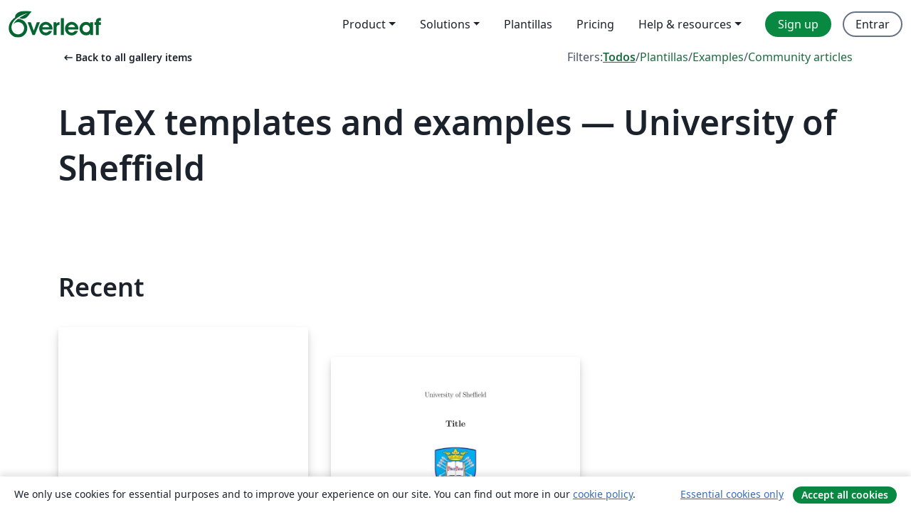

--- FILE ---
content_type: application/javascript;charset=utf-8
request_url: https://cdn.overleaf.com/js/es-json-768349fd741b1af0b1fd.js
body_size: 53260
content:
"use strict";(self.webpackChunk_overleaf_web=self.webpackChunk_overleaf_web||[]).push([[49146],{3170:e=>{e.exports=JSON.parse('{"0_free_suggestions":"0 free suggestions","1_2_width":"½ ancho","1_4_width":"¼ ancho","1_free_suggestion":"1 free suggestion","24x_more_compile_time":"24x more compile time on our fastest servers","3_4_width":"¾ ancho","About":"Quiénes somos","Account":"Cuenta","Documentation":"Documentación","a_custom_size_has_been_used_in_the_latex_code":"Se ha utilizado un tamaño personalizado en el código LaTeX.","a_file_with_that_name_already_exists_and_will_be_overriden":"Ya existe un archivo con el mismo nombre. El contenido original será sobrescrito.","a_more_comprehensive_list_of_keyboard_shortcuts":"Una lista más exhaustiva de atajos de teclado puede encontrarse en <0>this __appName__ project template</0>","a_new_reference_was_added":"A new reference was added","a_new_reference_was_added_from_provider":"A new reference was added from __provider__","a_new_reference_was_added_to_file":"A new reference was added to <0>__filePath__</0>","a_new_reference_was_added_to_file_from_provider":"A new reference was added to <0>__filePath__</0> from __provider__","a_new_version_of_the_rolling_texlive_build_released":"A new version of the Rolling TeX Live build has been released.","about_to_archive_projects":"Estás apunto de archivar los siguientes proyectos:","about_to_delete_cert":"Estás a punto de eliminar el siguiente certificado:","about_to_delete_projects":"Estás a punto de eliminar los siguientes proyectos:","about_to_delete_tag":"Estás a punto de eliminar las siguientes etiquetas (no se eliminarán los proyectos en las mismas):","about_to_delete_the_following_project":"Estás a punto de eliminar el siguiente proyecto:","about_to_delete_the_following_projects":"Estás a punto de eliminar los siguientes proyectos:","about_to_delete_user_preamble":"Estás a punto de eliminar  __userName__ (__userEmail__). Hacer esto significará:","about_to_enable_managed_users":"Al activar la función Usuarios administrados, todos los miembros existentes de su suscripción de grupo serán invitados a convertirse en administrados. Esto te dará derechos de administrador sobre sus cuentas. También tendrás la opción de invitar a nuevos miembros a unirse a la suscripción y convertirse en administrados.","about_to_leave_project":"Estás a punto de abandonar este proyecto.","about_to_leave_projects":"Estás apunto de abandonar los siguientes proyectos:","about_to_remove_user_preamble":"You’re about to remove __userName__ (__userEmail__). Doing this will mean:","about_to_trash_projects":"Estás a punto de enviar los siguientes proyectos a la papelera:","abstract":"Resumen","accept_all_cookies":"Accept all cookies","accept_and_continue":"Aceptar y continuar","accept_change":"Aceptar cambio","accept_change_error_description":"There was an error accepting a track change. Please try again in a few moments.","accept_change_error_title":"Accept Change Error","accept_invitation":"Aceptar invitación","accept_or_reject_individual_edits":"Accept or reject individual edits","accept_selected_changes":"Accept selected changes","accept_terms_and_conditions":"Aceptar términos y condiciones","accepted_invite":"Invitación aceptada","access_all_premium_features":"Access all premium features, including more collaborators, full project history, and a longer compile time.","access_all_premium_features_including_more_collaborators_real_time_track_changes_and_a_longer_compile_time":"Access all premium features, including more collaborators, real-time track changes, and a longer compile time.","access_denied":"Acceso denegado","access_edit_your_projects":"Access and edit your projects","access_levels_changed":"Niveles de acceso modificados","account_associated_with_x":"Your account is associated with __companyName__.","account_billed_manually":"Account billed manually","account_has_been_link_to_group_account":"Your __appName__ account on <b>__email__</b> has been linked to your <b>__institutionName__</b> account.","account_has_been_link_to_institution_account":"Tu cuenta <b>__email__</b> de __appName__ ha sido vinculada con tu cuenta institucional <b>__institutionName__</b>.","account_has_past_due_invoice_change_plan_warning":"Su cuenta tiene actualmente una factura vencida. No podrás cambiar de plan hasta que esto se resuelva.","account_help":"Account and help","account_managed_by_group_administrator":"Su cuenta está administrada por el administrador de su grupo (__admin__)","account_managed_by_group_teamname":"This __appName__ account is managed by <0>__teamName__</0>.","account_not_linked_to_dropbox":"Tu cuenta no está   conectada con Dropbox","account_settings":"Opciones de la cuenta","acct_linked_to_institution_acct_2":"Puedes <b>unirte</b> a Overleaf a través de tu login institucional de <b>__institutionName__</b>","actions":"Acciones","active":"Activo","add":"Agregar","add_a_recovery_email_address":"Añadir una dirección de correo de recuperación","add_add_on_to_your_plan":"Add __addOnName__ to your plan","add_additional_certificate":"Añadir otro certificado","add_affiliation":"Añadir afiliación","add_ai_assist":"Add AI Assist","add_ai_assist_annual_and_get_unlimited_access":"Add <sparkle/> AI Assist Annual and get unlimited* access to Overleaf and Writefull AI features.","add_ai_assist_monthly_and_get_unlimited_access":"Add <sparkle/> AI Assist Monthly and get unlimited* access to Overleaf and Writefull AI features.","add_ai_assist_to_your_plan":"Add <sparkle/> AI Assist to your plan and get unlimited* access to Overleaf and Writefull AI features.","add_another_address_line":"Añadir otra línea de dirección","add_another_email":"Añadir otro correo","add_another_token":"Añadir otro token","add_comma_separated_emails_help":"Separa múltiples direcciones de correo mediante la coma (,)","add_comment":"Añadir comentario","add_comment_error_message":"There was an error adding your comment. Please try again in a few moments.","add_comment_error_title":"Add Comment Error","add_company_details":"Añadir detalles de la compañía","add_email_address":"Añadir dirección de correo","add_email_to_claim_features":"Añade tu correo institucional para reclamar funcionalidades.","add_error_assist_annual_to_your_projects":"Add Error Assist Annual <sparkle/> to your projects and get unlimited AI help to fix LaTeX errors faster.","add_error_assist_to_your_projects":"Add Error Assist <sparkle/> to your projects and get unlimited AI help to fix LaTeX errors faster.","add_files":"Añadir archivos","add_more_collaborators":"Añadir más colaboradores","add_more_licenses_to_my_plan":"Add more licenses to my plan","add_more_manager_emails":"Add more manager emails","add_new_email":"Añadir nuevo correo","add_on":"Add-on","add_ons":"Add-ons","add_or_remove_project_from_tag":"Añadir o eliminar proyecto de la etiqueta __tagName__","add_reference":"Add reference","add_role_and_department":"Añadir rol y departamento","add_to_dictionary":"Add to dictionary","add_to_tag":"Añadir a etiqueta","add_unlimited_ai_to_overleaf":"Add unlimited AI* to Overleaf","add_unlimited_ai_to_your_overleaf_plan":"Add unlimited AI* to your Overleaf __planName__ plan","add_unlimited_ai_to_your_plan":"Add unlimited AI* to your __planName__ plan","add_your_comment_here":"Añade tu comentario aquí","add_your_first_group_member_now":"Agrega tu primer grupo de miembros ahora","added_by_on":"Añadido por __name__ el __date__","adding":"Añadiendo","additional_certificate":"Certificado adicional","address_line_1":"Dirección","address_second_line_optional":"Segunda línea de dirección (opcional)","adjust_column_width":"Ajustar ancho de columna","advanced_reference_search_mode":"Búsqueda avanzada de referencias","advancing_research_with":"Advancing research with <0>Overleaf</0>, <1>Papers</1>, and more.","after_that_well_bill_you_x_total_y_subtotal_z_tax_annually_on_date_unless_you_cancel":"After that, we’ll bill you __totalAmount__ (__subtotalAmount__ + __taxAmount__ tax) annually on __date__, unless you cancel.","aggregate_changed":"Cambiado","aggregate_to":"a","agree":"Agree","agree_with_the_terms":"Estoy de acuerdo con los términos y condiciones de Overleaf","ai_assist_in_overleaf_is_included_via_writefull_groups":"AI Assist in Overleaf is included as part of your group or organization’s Writefull subscription. To make changes you’ll need to speak to your subscription admin","ai_assist_in_overleaf_is_included_via_writefull_individual":"AI Assist in Overleaf is included as part of your Writefull subscription. You can cancel or manage your access to AI Assist in your Writefull subscription settings.","ai_assist_unavailable_due_to_subscription_type":"We’re sorry—it looks like AI Assist isn’t available to you just yet due to your current subscription type.","ai_can_make_mistakes":"La IA puede cometer errores. Revisa las correcciones antes de aplicarlas.","ai_features":"AI features","ai_feedback_please_provide_more_detail":"Please provide more detail about what was wrong (optional)","ai_feedback_tell_us_what_was_wrong_so_we_can_improve":"Dinos qué falló para que podamos mejorar.","ai_feedback_the_answer_was_too_long":"La respuesta fue demasiado larga","ai_feedback_the_answer_wasnt_detailed_enough":"La respuesta no ha sido lo suficientemente detallada","ai_feedback_the_suggestion_didnt_fix_the_error":"La sugerencia no solucionó el error","ai_feedback_the_suggestion_wasnt_the_best_fix_available":"La sugerencia no ha sido la mejor solución disponible","ai_feedback_there_was_no_code_fix_suggested":"No se sugirió ninguna corrección del código","alignment":"Alineado","all_borders":"Todos los bordes","all_events":"All events","all_features_in_group_standard_plus":"All features in Group Standard, plus:","all_logs":"All logs","all_premium_features":"Todas las características premium","all_premium_features_including":"Todas las características premium, incluyendo:","all_project_activity":"All project activity","all_project_activity_description":"You’ll be notified about all comments and track changes in this project.","all_projects":"Todos los proyectos","all_projects_will_be_transferred_immediately":"Todos los proyectos se transferirán inmediatamente al nuevo propietario.","all_these_experiments_are_available_exclusively":"Todos estos experimentos están disponibles exclusivamente para los miembros del programa Labs. Si te inscribes, puedes elegir qué experimentos quieres probar.","allows_to_search_by_author_title_etc_possible_to_pull_results_directly_from_your_reference_manager_if_connected":"Allows to search by author, title, etc. Possible to pull results directly from your reference manager (if connected).","an_email_has_already_been_sent_to":"Ya se ha enviado un correo electrónico a <0>__email__</0>. Espere e inténtelo de nuevo más tarde.","an_error_occured_while_restoring_project":"Se ha producido un error al restaurar el proyecto","an_error_occurred_when_verifying_the_coupon_code":"Se ha producido un error al verificar el código del cupón","and_much_more":"and much more","annual_discount":"Annual discount","anonymous":"Anónimo","anyone_with_link_can_edit":"Cualquiera con este enlace puede editar este proyecto","anyone_with_link_can_view":"Cualquiera con este enlace puede ver este proyecto","app_on_x":"__appName__ en __social__","appearance":"Appearance","apply":"Apply ","apply_educational_discount_description_with_group_discount":"Get a total of 40% off for groups using __appName__ for teaching","apply_suggestion":"Aplicar sugerencia","archive":"Archivar","archive_projects":"Archivar proyectos","archived":"Archivado","archived_projects":"Proyectos archivados","archiving_projects_wont_affect_collaborators":"Archivar proyectos no afectará a tus colaboradores.","are_you_affiliated_with_an_institution":"¿Está afiliado a alguna institución?","are_you_getting_an_undefined_control_sequence_error":"Are you getting an Undefined Control Sequence error? If you are, make sure you’ve loaded the graphicx package—<0>\\\\usepackage{graphicx}</0>—in the preamble (first section of code) in your document. <1>Learn more</1>","are_you_still_at":"¿Aún perteneces a <0>__institutionName__</0>?","are_you_sure_you_want_to_cancel_add_on":"Are you sure you want to cancel the <strong>__addOnName__</strong> add-on?","as_email":"con __email__","ask_proj_owner_to_unlink_from_current_github":"Ask the owner of the project (<0>__projectOwnerEmail__</0>) to unlink the project from the current GitHub repository and create a connection to a different repository.","ask_proj_owner_to_upgrade_for_full_history":"Pida al propietario del proyecto que lo actualice para acceder al historial completo de este proyecto.","ask_repo_owner_to_reconnect":"Ask the GitHub repository owner (<0>__repoOwnerEmail__</0>) to reconnect the project.","ask_repo_owner_to_renew_overleaf_subscription":"Ask the GitHub repository owner (<0>__repoOwnerEmail__</0>) to renew their __appName__ subscription and reconnect the project.","at_most_x_libraries_can_be_selected":"At most __maxCount__ libraries can be selected","attach_image_or_pdf":"Attach image or PDF","audit_logs":"Audit logs","auto_close_brackets":"Cierre automático de corchetes","auto_compile":"Compilación automática","auto_complete":"Autocompletar","autocompile":"Autocompile","autocompile_disabled":"Compilación automática desactivada","autocompile_disabled_reason":"Debido a la elevada carga del servidor, se ha desactivado temporalmente la recompilación en segundo plano. Por favor, recompile haciendo clic en el botón de arriba.","autocomplete":"Autocompletado","autocomplete_references":"Reference Autocomplete (inside a <code>\\\\cite{}</code> block)","automatically_insert_closing_brackets_and_parentheses":"Automatically insert closing brackets and parentheses","automatically_recompile_the_project_as_you_edit":"Automatically recompile the project as you edit","available_with_group_professional":"Available with Group Professional","back":"Volver","back_to_configuration":"Volver a la configuración","back_to_editing":"Back to editing","back_to_editor":"Volver al editor","back_to_subscription":"Volver a Suscripción","back_to_your_projects":"Volver a tus proyectos","basic_compile_time":"Basic compile time","before_you_use_error_assistant":"Before you use Error Assist","beta_program_already_participating":"Está inscrito en el Programa Beta","beta_program_benefits":"Siempre estamos mejorando __appName__. Al unirte a este programa podrás tener <0>acceso anticipado a nuevas funciones</0> y ayudarnos a entender mejor tus necesidades.","beta_program_not_participating":"No está inscrito en el Programa Beta","billed_annually_at":"Billed annually at <0>__price__</0> <1>(includes plan and any add-ons)</1>","billed_monthly_at":"Billed monthly at <0>__price__</0> <1>(includes plan and any add-ons)</1>","billed_yearly":"billed yearly","billing":"Billing","billing_period_sentence_case":"Billing period","binary_history_error":"Vista previa no disponible para este tipo de archivo","blank_project":"Proyecto vacío","blocked_filename":"Este nombre de archivo está bloqueado.","blog":"Blog","bold":"Bold","booktabs":"Booktabs","breadcrumbs":"Breadcrumbs","browser":"Navegador","bullet_list":"Bullet list","buy_licenses":"Buy licenses","buy_more_licenses":"Buy more licenses","buy_now_no_exclamation_mark":"Comprar ahora","by_subscribing_you_agree_to_our_terms_of_service":"Al suscribirse, acepta nuestras <0>condiciones del servicio</0>.","can_link_institution_email_acct_to_institution_acct":"Ahora puedes vincular tu cuenta  <b>__appName__</b> <b>__email__</b> a tu cuenta institucional <b>__institutionName__</b>.","can_link_your_institution_acct_2":"You can now <0>link</0> your <0>__appName__</0> account to your <0>__institutionName__</0> institutional account.","can_now_relink_dropbox":"Ya puedes <0>vincular de nuevo tu cuenta de Dropbox</0>.","can_view_content":"Can view content","cancel":"Cancelar","cancel_add_on":"Cancel add-on","cancel_any_existing_subscriptions":"Cancel any existing subscriptions. <0>This can be managed from the Subscription page.</0>","cancel_any_existing_subscriptions_and_leave_any_group_subscriptions":"Cancel any existing subscriptions, and leave any group subscriptions other than the one managing your account. <0>This can be managed from the Subscription page.</0>","cancel_anytime":"We’re confident that you’ll love __appName__, but if not, you can cancel anytime and request your money back, hassle free, within 14 days.","cancel_my_account":"Cancelar mi suscripción","cancel_my_subscription":"Cancelar mi suscripción","cancel_personal_subscription_first":"Ya tienes una suscripción personal, ¿quieres que cancelemos esta primero antes de unirte a esta licencia grupal?","cancel_subscription":"Cancel subscription","cancel_your_subscription":"Cancelar tu suscripción","cannot_invite_non_user":"No se puede enviar la invitación. El destinatario ya debe tener una cuenta en __appName__.","cannot_invite_self":"No se puede enviar la invitación a uno mismo","cannot_verify_user_not_robot":"Sorry, we could not verify that you are not a robot. Please check that Google reCAPTCHA is not being blocked by an ad blocker or firewall.","cant_see_what_youre_looking_for_question":"¿No encuentra lo que busca?","caption_above":"Pie de foto encima","caption_below":"Pie de foto debajo","captions":"Captions","card_details":"Datos de la tarjeta","card_details_are_not_valid":"Los datos de la tarjeta no son válidos","card_must_be_authenticated_by_3dsecure":"Su tarjeta debe ser autenticada con 3D Secure antes de continuar","card_payment":"Pago con tarjeta","careers":"Empleo","category_arrows":"Flechas","category_greek":"Griego","category_misc":"Miscelánea","category_operators":"Operadores","category_relations":"Relaciones","center":"Centro","change":"Cambiar","change_currency":"Cambiar divisa","change_email_address":"Change email address","change_how_you_see_the_editor":"Change how you see the editor using the updated <strong>Appearance</strong> settings.","change_language":"Change language","change_or_cancel-cancel":"cancel","change_or_cancel-change":"Change","change_or_cancel-or":"or","change_owner":"Change owner","change_password":"Cambiar contraseña","change_password_in_account_settings":"Change password in Account settings","change_plan":"Cambiar plan","change_primary_email":"Change primary email","change_primary_email_address_instructions":"To change your primary email, please add your new primary email address first (by clicking <0>Add another email</0>) and confirm it. Then click the <0>Make primary</0> button. <1>Learn more about managing your __appName__ emails</1>.","change_project_owner":"Change project owner","change_role_and_department":"Change role and department","change_the_ownership_of_your_personal_projects":"Change the ownership of your personal projects to the new account. <0>Find out how to change project owner.</0>","change_to_group_plan":"Change to a group plan","change_to_this_plan":"Cambiar a este plan","changing_the_position_of_your_figure":"Changing the position of your figure","changing_the_position_of_your_table":"Changing the position of your table","characters":"Characters","chat":"Chat","chat_error":"Could not load chat messages, please try again.","checking_dropbox_status":"Revisando estado de Dropbox","checking_project_github_status":"Revisando estado de proyecto en GitHub","choose_a_custom_color":"Choose a custom color","choose_from_group_members":"Choose from group members","choose_how_you_search_your_references":"Choose how you search your references","choose_which_experiments":"Choose which experiments you’d like to try.","citation":"Citation","cite_a_reference_from_your_reference_manager_to_automatically_add_it_to_your_bib_file":"Cite a reference from your reference manager to automatically add it to your .bib file.","cite_directly_or_import_references":"Cite directly or import references","cite_faster":"Cite faster","clear_cached_files":"Borrar archivos en la caché","clear_filters":"Clear filters","clear_search":"clear search","clearing":"Limpiando","click_here_to_view_sl_in_lng":"Haga click aquí para usar __appName__ en <0>__lngName__</0>","click_recompile_and_check_your_pdf_to_see_how_its_looking":"Click Recompile and check your PDF to see how it’s looking.","click_to_unpause":"Click to unpause and reactivate your Overleaf premium features.","clicking_delete_will_remove_sso_config_and_clear_saml_data":"Clicking <0>Delete</0> will remove your SSO configuration and unlink all users. You can only do this when SSO is disabled in your group settings.","clone_with_git":"Clone with Git","close":"Cerrar","close_dialog":"Close dialog","clsi_maintenance":"Los servidores de compilación están fuera de servicio por mantenimiento y volverán a estar operativos muy pronto.","clsi_unavailable":"Sorry, the compile server for your project was temporarily unavailable. Please try again in a few moments.","code_check_failed":"Code check failed","code_check_failed_explanation":"Your code has errors that need to be fixed before the auto-compile can run","code_editor":"Code Editor","collaborate_online_and_offline":"Collaborate online and offline, using your own workflow","collaborator_chat":"Collaborator chat","collabs_per_proj":"__collabcount__ colaboradores por proyecto","collabs_per_proj_multiple":"Multiple collaborators per project","collabs_per_proj_single":"__collabcount__ collaborator per project","collapse":"Collapse","column_width":"Column width","column_width_is_custom_click_to_resize":"Column width is custom. Click to resize","column_width_is_x_click_to_resize":"Column width is __width__. Click to resize","comment":"Comentar","comment_only":"Comment only","comment_only_upgrade_for_track_changes":"Comment only. Upgrade for track changes.","comment_only_upgrade_to_enable_track_changes":"Comment only. <0>Upgrade</0> to enable track changes.","common":"Común","commons_plan_tooltip":"You’re on the __plan__ plan because of your affiliation with __institution__. Click to find out how to make the most of your Overleaf premium features.","compact":"Compact","company_name":"Company name","compare":"Compare","compare_all_plans":"Compare all plans on our <0>pricing page</0>","comparing_from_x_to_y":"Comparing from <0>__startTime__</0> to <0>__endTime__</0>","compile_error_entry_description":"Un error ha impedido la compilación de este proyecto","compile_error_handling":"Tratamiento de errores de compilación","compile_larger_projects":"Compilar proyectos más grandes","compile_mode":"Modo de compilación","compile_terminated_by_user":"The compile was cancelled using the ‘Stop compilation’ button. You can download the raw logs to see where the compile stopped.","compile_timeout_modal_intro":"24x compile time on the fastest servers, plus...","compiler":"Compilador","compiling":"Compilando","compliance":"Conformidad","compromised_password":"Contraseña comprometida","configure_sso":"Configurar SSO","confirm":"Confirmar","confirm_accept_selected_changes":"Are you sure you want to accept the selected change?","confirm_accept_selected_changes_plural":"Are you sure you want to accept the selected __count__ changes?","confirm_affiliation":"Confirmar afiliación","confirm_affiliation_to_relink_dropbox":"Please confirm you are still at the institution and on their license, or upgrade your account in order to relink your Dropbox account.","confirm_delete_user_type_email_address":"To confirm you want to delete __userName__ please type the email address associated with their account","confirm_new_password":"Confirmar nueva contraseña","confirm_primary_email_change":"Confirm primary email change","confirm_reject_selected_changes":"Are you sure you want to reject the selected change?","confirm_reject_selected_changes_plural":"Are you sure you want to reject the selected __count__ changes?","confirm_remove_sso_config_enter_email":"To confirm you want to remove your SSO configuration, enter your email address:","confirm_remove_user_type_email_address":"To confirm you want to remove __userName__ please type the email address associated with their account.","confirm_secondary_email":"Confirm secondary email","confirm_your_email":"Confirm your email address","confirming":"Confirmando","conflicting_paths_found":"Conflicting Paths Found","congratulations_youve_successfully_join_group":"Congratulations! You‘ve successfully joined the group subscription.","connected_users":"Usuarios conectados","connection_lost_with_unsaved_changes":"Connection lost with unsaved changes.","contact_group_admin":"Por favor, contacta al administrador de tu grupo","contact_sales":"Contact sales","contact_us":"Contáctanos","contacting_the_sales_team":"Contactar con el equipo de ventas","continue":"Continuar","continue_github_merge":"He hecho el merge de forma manual. Continuar","continue_to":"Continue to __appName__","continue_using_free_features":"Continue using our free features","continue_with_free_plan":"Continuar con el plan gratuito","cookie_banner":"Cookie banner","cookie_banner_info":"We only use cookies for essential purposes and to improve your experience on our site. You can find out more in our <0>cookie policy</0>.","copied":"Copiado","copy":"Copiar","copy_code":"Copiar código","copy_project":"Copiar proyecto","copy_response":"Copiar respuesta","copying":"Copiando","cost_summary":"Cost summary","country":"País","country_flag":"__country__ country flag","coupon_code":"Código de cupón","coupon_code_is_not_valid_for_selected_plan":"Coupon code is not valid for selected plan","coupons_not_included":"This does not include your current discounts, which will be applied automatically before your next payment","create":"Crear","create_a_new_project":"Create a new project","create_account":"Create account","create_new_subscription":"Crear nueva suscripción","create_new_tag":"Create new tag","create_project_in_github":"Crear un repositorio en GitHub","created":"Created","created_at":"Created at","creating":"Creando","cross_reference":"Cross reference","current_file":"Current file","current_password":"Contraseña actual","currently_seeing_only_24_hrs_history":"You’re currently seeing the last 24 hours of changes in this project.","currently_signed_in_as_x":"Currently signed in as <0>__userEmail__</0>.","currently_subscribed_to_plan":"Actualmente estás suscrito al plan <0>__planName__</0>.","custom":"Custom","custom_borders":"Custom borders","customer_stories":"Customer stories","customize_your_group_subscription":"Customize your group subscription","customizing_figures":"Customizing figures","customizing_tables":"Customizing tables","cut":"Cut","dark_mode_pdf_preview":"Dark mode PDF preview","dark_themes":"Dark themes","date_and_owner":"Date and owner","date_and_time":"Date and time","dealing_with_errors":"Dealing with errors","decrease_indent":"Decrease indentation","delete":"Eliminar","delete_account":"Eliminar cuenta","delete_account_confirmation_label":"I understand this will delete all projects in my __appName__ account with email address <0>__userDefaultEmail__</0>","delete_account_warning_message_3":"You are about to permanently <strong>delete all of your account data</strong>, including your projects and settings. Please type your account email address and password in the boxes below to proceed.","delete_acct_no_existing_pw":"Please use the password reset form to set a password before deleting your account","delete_and_leave":"Delete / Leave","delete_and_leave_projects":"Eliminar y abandonar proyectos","delete_authentication_token":"Delete Authentication token","delete_authentication_token_info":"You’re about to delete a Git authentication token. If you do, it can no longer be used to authenticate your identity when performing Git operations.","delete_certificate":"Delete certificate","delete_comment":"Delete comment","delete_comment_error_message":"There was an error deleting your comment. Please try again in a few moments.","delete_comment_error_title":"Delete Comment Error","delete_comment_message":"You cannot undo this action.","delete_comment_thread":"Delete comment thread","delete_comment_thread_message":"This will delete the whole comment thread. You cannot undo this action.","delete_figure":"Delete figure","delete_message":"Delete message","delete_message_confirmation":"Are you sure you want to delete this message? This can’t be undone.","delete_permanently":"Delete permanently","delete_projects":"Eliminar proyectos","delete_row_or_column":"Delete row or column","delete_sso_config":"Delete SSO configuration","delete_table":"Delete table","delete_tag":"Delete Tag","delete_token":"Delete token","delete_user":"Delete user","delete_your_account":"Elimina tu cuenta","deleted_at":"Deleted At","deleted_by_email":"Deleted By email","deleted_by_id":"Deleted By ID","deleted_by_ip":"Deleted By IP","deleted_by_on":"Deleted by __name__ on __date__","deleted_user":"Deleted user","deleting":"Eliminando","demonstrating_git_integration":"Demonstrating Git integration","demonstrating_track_changes_feature":"Demonstrating Track Changes feature","department":"Department","description":"Descripción","details":"Details","details_provided_by_google_explanation":"Your details were provided by your Google account. Please check you’re happy with them.","dictionary":"Dictionary","did_you_know_institution_providing_professional":"Did you know that __institutionName__ is providing <0>free __appName__ Professional features</0> to everyone at __institutionName__?","disable":"Disable","disable_ai_features":"Disable AI features","disable_equation_preview":"Disable equation preview","disable_equation_preview_confirm":"This will disable equation preview for you in all projects.","disable_equation_preview_enable":"You can enable it again from the <b>Menu</b>.","disable_equation_preview_enable_in_settings":"You can enable it again in <b>Settings</b>.","disable_single_sign_on":"Disable single sign-on","disable_sso":"Deshabilitar SSO","disable_stop_on_first_error":"Disable “Stop on first error”","disabled":"Disabled","disabling":"Disabling","disagree":"Disagree","disconnected":"Desconectado","discount":"Discount","discount_of":"Discount of __amount__","discover_the_fastest_easiest_way_to_cite_in_app":"Discover the fastest, easiest way to cite in __appName__","discover_the_fastest_way_to_search_and_cite":"Discover the fastest way to search and cite","display":"Display","display_deleted_user":"Display deleted users","display_math":"Display math","do_not_create_account":"Do not create account","do_you_need_edit_access":"Do you need edit access?","do_you_want_to_change_your_primary_email_address_to":"Do you want to change your primary email address to <b>__email__</b>?","do_you_want_to_overwrite_it":"Do you want to overwrite it?","do_you_want_to_overwrite_it_plural":"Do you want to overwrite them?","do_you_want_to_overwrite_them":"Do you want to overwrite them?","document_too_long":"Document Too Long","document_too_long_detail":"Sorry, this file is too long to be edited manually. Please try to split it into smaller files.","document_too_long_tracked_deletes":"You can also accept pending deletions to reduce the size of the file.","document_updated_externally":"Document Updated Externally","document_updated_externally_detail":"This document was just updated externally. Any recent changes you have made may have been overwritten. To see previous versions, please look in the history.","documentation":"Documentación","doesnt_match":"No concuerdan","doing_this_allow_log_in_through_institution":"Doing this will allow you to log in to <b>__appName__</b> through your institution and will reconfirm your institutional email address.","doing_this_allow_log_in_through_institution_2":"Doing this will allow you to log in to <0>__appName__</0> through your institution and will reconfirm your institutional email address.","doing_this_will_verify_affiliation_and_allow_log_in_2":"Doing this will verify your affiliation with <0>__institutionName__</0> and will allow you to log in to <0>__appName__</0> through your institution.","done":"Listo","dont_create_personal_projects_in_managed_account":"Don’t create personal projects in a managed account. You can set up a personal __appName__ account under another email address.","dont_forget_you_currently_have":"Don’t forget, you currently have:","dont_reload_or_close_this_tab":"Don’t reload or close this tab.","download":"Descargar","download_all":"Download all","download_as_pdf":"Download as PDF","download_as_source_zip":"Download as source (.zip)","download_csv":"Download CSV","download_metadata":"Download Overleaf metadata","download_pdf":"Descargar PDF","download_zip_file":"Descargar archivo .zip","draft_sso_configuration":"Draft SSO configuration","drag_here":"drag here","drag_here_paste_an_image_or":"Drag here, paste an image, or ","dropbox":"Dropbox","dropbox_checking_sync_status":"Checking Dropbox for updates","dropbox_duplicate_project_names":"Your Dropbox account has been unlinked, because you have more than one project called <0>\\"__projectName__\\"</0>.","dropbox_duplicate_project_names_suggestion":"Please make your project names unique across all your <0>active, archived and trashed</0> projects and then re-link your Dropbox account.","dropbox_for_link_share_projs":"This project was accessed via link-sharing and won’t be synchronised to your Dropbox unless you are invited via e-mail by the project owner.","dropbox_integration_lowercase":"Dropbox integration","dropbox_sync":"Sincronización con Dropbox","dropbox_sync_both":"Sending and receiving updates","dropbox_sync_description":"Mantén tus proyectos de __appName__ sincronizados con Dropbox. Los cambios en __appName__ son automáticamente enviados a tu Dropbox y vice versa.","dropbox_sync_error":"Sorry, there was a problem checking our Dropbox service. Please try again in a few moments.","dropbox_sync_in":"Receiving updates from Dropbox","dropbox_sync_now_rate_limited":"Manual syncing is limited to one per minute. Please wait for a while and try again.","dropbox_sync_now_running":"A manual sync for this project has been started in the background. Please give it a few minutes to process.","dropbox_sync_out":"Sending updates to Dropbox","dropbox_sync_troubleshoot":"Changes not appearing in Dropbox? Please wait a few minutes. If changes still don’t appear, you can <0>sync this project now</0>.","dropbox_synced":"Overleaf and Dropbox have processed all updates. Note that your local Dropbox might still be synchronizing","dropbox_unlinked_premium_feature":"<0>Your Dropbox account has been unlinked</0> because Dropbox Sync is a premium feature that you had through an institutional license.","due_date":"Due __date__","due_today":"Due today","duplicate_file":"Duplicate File","duplicate_projects":"This user has projects with duplicate names","each_user_will_have_access_to":"Each user will have access to","easily_manage_your_project_files_everywhere":"Easily manage your project files, everywhere","edit":"Edit","edit_comment_error_message":"There was an error editing the comment. Please try again in a few moments.","edit_comment_error_title":"Edit Comment Error","edit_content_directly":"Edit content directly","edit_dictionary":"Edit Dictionary","edit_dictionary_empty":"Your custom dictionary is empty.","edit_dictionary_remove":"Remove from dictionary","edit_figure":"Edit figure","edit_reference":"Edit reference","edit_sso_configuration":"Editar configuración de SSO","edit_tag":"Edit tag","edit_tag_name":"Edit tag name","edit_your_custom_dictionary":"Edit your custom dictionary","editing":"Editando","editing_captions":"Editing captions","editing_tools":"Editing tools","editor":"Editor","editor_and_pdf":"Editor & PDF","editor_disconected_click_to_reconnect":"Editor desconectado, clickea en cualquier parte para volver a conectar.","editor_font_family":"Editor font family","editor_font_size":"Editor font size","editor_limit_exceeded_in_this_project":"Too many editors in this project","editor_line_height":"Editor line height","editor_only":"Editor only","editor_only_hide_pdf":"Editor only <0>(hide PDF)</0>","editor_theme":"Editor theme","editor_theme_dark":"Dark editor theme","editor_theme_light":"Light editor theme","edits_become_suggestions":"Edits become suggestions","educational_disclaimer":"I confirm that users will be students or faculty using Overleaf primarily for study and teaching, and can provide evidence of this if requested.","educational_disclaimer_heading":"Educational discount confirmation","educational_percent_discount_applied":"__percent__% educational discount applied!","email":"Email","email_address":"Email address","email_address_is_invalid":"Email address is invalid","email_already_registered":"Este correo electrónico ya está registrado","email_attribute":"Email attribute","email_does_not_belong_to_university":"We don’t recognize that domain as being affiliated with your university. Please contact us to add the affiliation.","email_limit_reached":"You can have a maximum of <0>__emailAddressLimit__ email addresses</0> on this account. To add another email address, please delete an existing one.","email_link_expired":"El link para el correo electrónico expiró, por favor solicita uno nuevo.","email_must_be_linked_to_institution":"As a member of __institutionName__, this email address can only be added via single sign-on on your <0>account settings</0> page. Please add a different recovery email address.","email_notifications_are_currently_in_beta":"Email notifications are currently in beta.","email_or_password_wrong_try_again":"Tu correo electrónico o contraseña es incorrecto.","email_preferences":"Email preferences","email_remove_by_date":"If this is not done by __date__, it will be removed from the account.","emails_and_affiliations_explanation":"Add additional email addresses to your account to access any upgrades your university or institution has, to make it easier for collaborators to find you, and to make sure you can recover your account.","emails_and_affiliations_title":"Emails and affiliations","empty":"Empty","enable":"Enable","enable_ai_assistant_to_get_access":"Enable AI Assistant to get access","enable_ai_features":"Enable AI features","enable_managed_users":"Enable Managed Users","enable_single_sign_on":"Enable single sign-on","enable_sso":"Habilitar SSO","enabled":"Enabled","enables_real_time_syntax_checking_in_the_editor":"Enables real-time syntax checking in the editor","enabling":"Enabling","end_of_document":"End of document","end_time_utc":"End time (UTC)","ensure_recover_account":"This will ensure that it can be used to recover your __appName__ account in case you lose access to your primary email address.","enter_any_size_including_units_or_valid_latex_command":"Enter any size (including units) or valid LaTeX command","enter_tax_id_number":"Enter tax ID number","enter_the_code":"Enter the 6-digit code sent to __email__.","enter_the_confirmation_code":"Enter the 6-digit confirmation code sent to <0>__email__</0>.","enter_the_number_of_licenses_youd_like_to_add_to_see_the_cost_breakdown":"Enter the number of licenses you’d like to add to see the cost breakdown.","equation_generator":"Equation Generator","equation_preview":"Equation preview","error":"Error","error_assist":"Error Assist","error_opening_document":"Error opening document","error_opening_document_detail":"Sorry, something went wrong opening this document. Please try again.","error_performing_request":"An error has occurred while performing your request.","error_processing_file":"Sorry, something went wrong processing this file. Please try again.","errors":"Errors","essential_cookies_only":"Essential cookies only","event_type":"Event type","example_project":"Proyecto de ejemplo","existing_plan_active_until_term_end":"Your existing plan and its features will remain active until the end of the current billing period.","expand":"Expand","experiment_full_check_back_soon":"Sorry, this experiment is full. Spaces may become available, so check back soon.","expired":"Expired","expired_confirmation_code":"Your confirmation code has expired. Click <0>Resend confirmation code</0> to get a new one.","expires":"Expires","expires_in_days":"Expires in __days__ days","expires_on":"Expires: __date__","explore_what_s_new":"Explore what’s new","export_csv":"Export CSV","export_project_to_github":"Exportar proyecto a GitHub","failed_to_send_group_invite_to_email":"Failed to send Group invite to <0>__email__</0>. Please try again later.","failed_to_send_managed_user_invite_to_email":"Failed to send Managed User invite to <0>__email__</0>. Please try again later.","failed_to_send_sso_link_invite_to_email":"Failed to send SSO invite reminder to <0>__email__</0>. Please try again later.","fair_usage_policy_applies":"Fair usage policy applies.","fast":"Rápido","fast_draft":"Fast [draft]","feature_enabled_or_disabled":"Feature enabled/disabled","features_like_track_changes":"Features like real-time track changes","feedback":"Feedback","figure":"Figure","file":"File","file_action_created":"Created","file_action_deleted":"Deleted","file_action_edited":"Edited","file_action_renamed":"Renamed","file_action_restored":"Restored __fileName__ from: __date__","file_action_restored_project":"Restored project from __date__","file_already_exists":"A file or folder with this name already exists","file_already_exists_in_this_location":"An item named <0>__fileName__</0> already exists in this location. If you wish to move this file, rename or remove the conflicting file and try again.","file_name":"File Name","file_name_figure_modal":"File name","file_name_in_this_project":"File Name In This Project","file_name_in_this_project_figure_modal":"File name in this project","file_or_folder_name_already_exists":"A file or folder with this name already exists","file_outline":"File outline","file_size":"File size","file_tree":"File tree","files_cannot_include_invalid_characters":"File name is empty or contains invalid characters","files_selected":"files selected.","filter_projects":"Filter projects","find":"Find","find_and_fix_errors_faster":"Find and fix errors faster","find_out_more":"Find out More","find_out_more_about_institution_login":"Find out more about institutional login","find_out_more_about_the_file_outline":"Find out more about the file outline","find_out_more_nt":"Find out more.","finding_a_fix":"Finding a fix","finish":"Finish","first_name":"Nombre","fit_to_height":"Fit to height","fit_to_width":"Fit to width","fixed_width":"Fixed width","fixed_width_wrap_text":"Fixed width, wrap text","fold_line":"Fold line","folder_location":"Folder location","folder_name":"Folder name","following_paths_conflict":"The following files and folders conflict with the same path","font_family":"Font Family","font_size":"Tamaño de la tipografía","footer_about_us":"About us","footer_contact_us":"Contact us","footnotes":"Footnotes","for_business":"For business","for_government":"For government","for_groups_and_organizations":"For groups and organizations","for_individuals":"For individuals","for_more_information_see_managed_accounts_section":"For more information, see the \\"Managed Accounts\\" section in <0>our terms of use</0>, which you agree to by clicking Accept invitation.","for_more_information_see_managed_accounts_section_new_user":"For more information, see the \\"Managed Accounts\\" section in <0>our terms of use</0>, which you agree to by clicking Create account.","for_publishers":"For publishers","for_students":"For students","for_universities":"For universities","format":"Format","found_matching_deleted_users":"Found __deletedUserCount__ matching deleted users","free":"Gratis","free_7_day_trial_billed_annually":"Free 7-day trial, then billed annually","free_7_day_trial_billed_monthly":"Free 7-day trial, then billed monthly","free_plan_label":"You’re on the <b>free plan</b>","free_plan_tooltip":"Click to find out how you could benefit from Overleaf premium features.","from_another_project":"From another project","from_enforcement_date":"From __enforcementDate__ any additional editors on this project will be made viewers.","from_external_url":"From external URL","from_filename":"From <0>__filename__</0>","from_github":"From GitHub","from_project_files":"From project files","from_provider":"From __provider__","from_url":"From URL","full_doc_history":"Historial completo de documentos","full_width":"Full width","future_payments":"Future payments","generate_from_text":"From text","generate_from_text_or_image":"From text or image","generate_tables_and_equations":"Generate tables and equations from text and images. Try it for free in the Overleaf toolbar!","generate_token":"Generate token","generating":"Generating","generic_if_problem_continues_contact_us":"If the problem continues please contact us","generic_linked_file_compile_error":"This project’s output files are not available because it failed to compile. Please open the project to see the compilation error details.","generic_something_went_wrong":"Disculpa, algo falló","get_access_to_enterprise_features":"Get access to enterprise features and benefits provided by your organization.","get_collaborative_benefits":"Get the collaborative benefits from __appName__, even if you prefer to work offline","get_discounted_plan":"Consigue el plan con descuento","get_error_assist":"Get Error Assist","get_exclusive_access_to_labs":"Get exclusive access to early-stage experiments when you join Overleaf Labs. All we ask in return is your honest feedback to help us develop and improve.","get_in_touch":"Ponte en contacto","get_more_compile_time":"Get more compile time","get_most_subscription_by_checking_ai_writefull":"Get the most out of your subscription by checking out <0>Overleaf’s AI features</0> and <1>Writefull’s features</1>.","get_most_subscription_by_checking_overleaf":"Get the most out of your subscription by checking out <0>Overleaf’s features</0>.","get_most_subscription_by_checking_overleaf_ai_writefull":"Get the most out of your subscription by checking out <0>Overleaf’s features</0>, <1>Overleaf’s AI features</1> and <2>Writefull’s features</2>.","get_real_time_track_changes":"Get real-time track changes","git":"Git","git_authentication_token":"Git authentication token","git_authentication_token_create_modal_info_1":"This is your Git authentication token. You should enter this when prompted for a password.","git_authentication_token_create_modal_info_2":"<0>You will only see this authentication token once so please copy it and keep it safe</0>. For full instructions on using authentication tokens, visit our <1>help page</1>.","git_bridge_modal_click_generate":"Click <strong>Generate token</strong> to generate your authentication token now. Or do this later in your Account settings.","git_bridge_modal_enter_authentication_token":"When prompted for a password, enter your new authentication token:","git_bridge_modal_git_clone_your_project":"Git clone your project by using the link below and a Git authentication token","git_bridge_modal_learn_more_about_authentication_tokens":"Learn more about Git integration authentication tokens.","git_bridge_modal_read_only":"<strong>You have read-only access to this project.</strong> This means you can pull from __appName__ but you can’t push any changes you make back to this project.","git_bridge_modal_review_access":"<0>You have review access to this project.</0> This means you can pull from __appName__ but you can’t push any changes you make back to this project.","git_bridge_modal_see_once":"You’ll only see this token once. To delete it or generate a new one, visit Account settings. For detailed instructions and troubleshooting, read our <0>help page</0>.","git_bridge_modal_use_previous_token":"If you’re prompted for a password, you can use a previously generated Git authentication token. Or you can generate a new one in Account settings. For more support, read our <0>help page</0>.","git_clone_project_command":"Git clone project command","git_clone_this_project":"Git clone this project.","git_integration":"Git integration","git_integration_info":"With Git integration, you can clone your Overleaf projects with Git. For full instructions on how to do this, <0>read our Git Integration help page</0>.","github":"GitHub","github_commit_message_placeholder":"Mensaje del commit para cambios hechos en __appName__...","github_credentials_expired":"Your GitHub authorization credentials have expired","github_empty_repository_error":"It looks like your GitHub repository is empty or not yet available. Create a new file on GitHub.com then try again.","github_file_name_error":"This repository cannot be imported, because it contains file(s) with an invalid filename:","github_file_sync_error":"We are unable to sync the following files:","github_git_folder_error":"This project contains a .git folder at the top level, indicating that it is already a git repository. The Overleaf GitHub sync service cannot sync git histories. Please remove the .git folder and try again.","github_integration":"GitHub integration","github_integration_lowercase":"Git and GitHub integration","github_is_no_longer_connected":"GitHub is no longer connected to this project.","github_is_premium":"La sincronización con GitHub es una característica premium","github_large_files_error":"Merge failed: your GitHub repository contains files over the 50mb file size limit ","github_merge_failed":"Your changes in __appName__ and GitHub could not be automatically merged. Please manually merge the <0>__sharelatex_branch__</0> branch into the default branch in git. Click below to continue, after you have manually merged.","github_no_master_branch_error":"This repository cannot be imported as it is missing a default branch. Please make sure the project has a default branch","github_private_description":"You choose who can see and commit to this repository.","github_public_description":"Cualquier persona puede ver este repositorio. Tú eliges quién puede contribuir.","github_repository_diverged":"The default branch of the linked repository has been force-pushed. Pulling GitHub changes after a force push can cause Overleaf and GitHub to get out of sync. You might need to push changes after pulling to get back in sync.","github_symlink_error":"Your GitHub repository contains symbolic link files, which are not currently supported by Overleaf. Please remove these and try again.","github_sync":"Sincronización con GitHub","github_sync_description":"Con la sincronización con GitHub puedes enlazar tus proyectos de __appName__ con repositorios GitHub. Crea nuevos commits desde __appName__ y únelos con commits hechos offline o en GitHub.","github_sync_error":"Disculpa, hubo un error en la conexión con nuestro servicio de GitHub. Intenta de nuevo en unos minutos más, por favor.","github_sync_repository_not_found_description":"The linked repository has either been removed, or you no longer have access to it. You can set up sync with a new repository by cloning the project and using the ‘GitHub’ menu item. You can also unlink the repository from this project.","github_timeout_error":"Syncing your Overleaf project with GitHub has timed out. This may be due to the overall size of your project, or the number of files/changes to sync, being too large.","github_too_many_files_error":"This repository cannot be imported as it exceeds the maximum number of files allowed","github_validation_check":"Por favor revisa que el nombre del repositorio es válido y que tienes permisos para crear el repositorio.","github_workflow_authorize":"Authorize GitHub Workflow files","github_workflow_files_delete_github_repo":"The repository has been created on GitHub but linking was unsuccessful. You will have to delete GitHub repository or choose a new name.","github_workflow_files_error":"The __appName__ GitHub sync service couldn’t sync GitHub Workflow files (in .github/workflows/). Please authorize __appName__ to edit your GitHub workflow files and try again.","give_feedback":"Give feedback","give_your_feedback":"give your feedback","go_next_page":"Go to Next Page","go_page":"Go to page __page__","go_prev_page":"Go to Previous Page","go_to_account_settings":"Go to account settings","go_to_code_location":"Go to code location","go_to_code_location_in_pdf":"Ir a la ubicación del código en el PDF","go_to_overleaf":"Go to Overleaf","go_to_pdf_location_in_code":"Ir a la ubicación del PDF en el código","go_to_settings":"Go to settings","go_to_subscriptions":"Go to Subscriptions","go_to_writefull":"Go to Writefull","good_news_you_already_purchased_this_add_on":"Good news! You already have this add-on, so no need to pay again.","good_news_you_are_already_receiving_this_add_on_via_writefull":"Good news! You already have this add-on via your Writefull subscription. No need to pay again.","got_questions":"Got questions?","group_admin":"Administrador de grupo","group_audit_logs":"Group audit logs","group_has_no_licenses_available_error":"Sorry, your group has no licenses available. Please contact your administrator to request a license.","group_invitations":"Group invitations","group_invite_has_been_sent_to_email":"Group invite has been sent to <0>__email__</0>","group_libraries":"Group Libraries","group_managed_by_group_administrator":"User accounts in this group are managed by the group administrator.","group_management":"Group management","group_managers":"Group managers","group_members":"Group members","group_plan_tooltip":"You are on the __plan__ plan as a member of a group subscription. Click to find out how to make the most of your Overleaf premium features.","group_plan_upgrade_description":"You’re on the <0>__currentPlan__</0> plan and you’re upgrading to the <0>__nextPlan__</0> plan. If you’re interested in a site-wide Overleaf Commons plan, please <1>get in touch</1>.","group_plan_with_name_tooltip":"You are on the __plan__ plan as a member of a group subscription, __groupName__. Click to find out how to make the most of your Overleaf premium features.","group_settings":"Group settings","group_sso_configuration_idp_metadata":"The information you provide here comes from your Identity Provider (IdP). This is often referred to as its <0>SAML metadata</0>. You can add this manually or click <1>Import IdP metadata</1> to import an XML file.","group_sso_configure_service_provider_in_idp":"For some IdPs, you must configure Overleaf as a Service Provider to get the data you need to fill out this form. To do this, you will need to download the Overleaf metadata.","group_sso_documentation_links":"Please see our <0>documentation</0> and <1>troubleshooting guide</1> for more help.","group_subscription":"Group Subscription","groups":"Grupos","have_an_extra_backup":"Have an extra backup","have_more_days_to_try":"¡Aquí tienes <strong>__days__ días</strong> más de prueba!","headers":"Encabezados","help":"Ayuda","help_articles_matching":"Help articles matching your subject","help_editor_settings":"Help and editor settings","help_improve_group_audit_logs":"Help us improve Group Audit Logs by answering 3 quick questions.","help_improve_overleaf_fill_out_this_survey":"If you would like to help us improve Overleaf, please take a moment to fill out <0>this survey</0>.","help_improve_screen_reader_fill_out_this_survey":"Help us improve your experience using a screen reader with __appName__ by filling out this quick survey.","hide":"Hide","hide_configuration":"Hide configuration","hide_deleted_user":"Hide deleted users","hide_document_preamble":"Hide document preamble","hide_file_tree":"Hide file tree","hide_local_file_contents":"Hide Local File Contents","hide_outline":"Hide File outline","history":"History","history_add_label":"Add label","history_are_you_sure_delete_label":"Are you sure you want to delete the following label","history_compare_from_this_version":"Compare from this version","history_compare_up_to_this_version":"Compare up to this version","history_delete_label":"Delete label","history_download_this_version":"Download this version","history_entry_origin_dropbox":"via Dropbox","history_entry_origin_git":"via Git","history_entry_origin_github":"via GitHub","history_entry_origin_upload":"upload","history_label_created_by":"Created by","history_label_project_current_state":"Current state","history_label_this_version":"Label this version","history_new_label_name":"New label name","history_resync":"History resync","history_view_a11y_description":"Show all of the project history or only labelled versions.","history_view_all":"All history","history_view_labels":"Labels","home":"Home","hotkey_add_a_comment":"Add a comment","hotkey_autocomplete_menu":"Autocomplete Menu","hotkey_beginning_of_document":"Beginning of document","hotkey_bold_text":"Bold text","hotkey_compile":"Compile","hotkey_delete_current_line":"Delete Current Line","hotkey_end_of_document":"End of document","hotkey_find_and_replace":"Find (and replace)","hotkey_go_to_line":"Go To Line","hotkey_indent_selection":"Indent Selection","hotkey_insert_candidate":"Insert Candidate","hotkey_italic_text":"Italic Text","hotkey_redo":"Redo","hotkey_search_references":"Search References","hotkey_select_all":"Select All","hotkey_select_candidate":"Select Candidate","hotkey_to_lowercase":"To Lowercase","hotkey_to_uppercase":"To Uppercase","hotkey_toggle_comment":"Toggle Comment","hotkey_toggle_review_panel":"Toggle review panel","hotkey_toggle_track_changes":"Toggle track changes","hotkey_undo":"Undo","hotkeys":"Teclas de acceso rápido","how_it_works":"How it works","how_many_licenses_do_you_want_to_buy":"How many licenses do you want to buy?","how_to_create_tables":"How to create tables","how_to_insert_images":"How to insert images","how_we_use_your_data":"How we use your data","how_we_use_your_data_explanation":"<0>Please help us continue to improve Overleaf by answering a few quick questions. Your answers will help us and our corporate group understand more about our user base. We may use this information to improve your Overleaf experience, for example by providing personalized onboarding, upgrade prompts, help suggestions, and tailored marketing communications (if you’ve opted-in to receive them).</0><1>For more details on how we use your personal data, please see our <0>Privacy Notice</0>.</1>","i_confirm_am_student":"I confirm that I am currently a student.","i_want_to_add_a_po_number":"I want to add a PO number","i_want_to_stay":"Quiero seguir","id":"ID","if_personal_account_you_should_change_your_email_address":"If this is a personal __appName__ account, you should change your email address to keep ownership of your personal projects.","if_you_find_any_issues_with_texlive":"If you find any issues with TeX Live, packages, or compilation, please <0>provide feedback</0>. If you hit problems, you can <1>switch your compiler</1>.","if_you_need_to_customize_your_table_further_you_can":"If you need to customize your table further, you can. Using LaTeX code, you can change anything from table styles and border styles to colors and column widths. <0>Read our guide</0> to using tables in LaTeX to help you get started.","if_you_need_to_delete_your_writefull_account":"If you need to delete your Writefull account, go to your <a>Writefull account settings.</a>","if_you_want_more_than_x_licenses_on_your_plan_we_need_to_add_them_for_you":"If you want more than __count__ licenses on your plan, we need to add them for you. Just click <0>Send request</0> below and we’ll be happy to help.","if_you_want_to_reduce_the_number_of_licenses_please_contact_support":"If you want to reduce the number of licenses on your plan, please <0>contact customer support</0>.","if_your_occupation_not_listed_type_full_name":"If your __occupation__ isn’t listed, you can type the full name.","ignore_validation_errors":"Don’t check syntax","ill_take_it":"¡Sí!","image_file":"Image file","image_url":"Image URL","image_width":"Image width","import_a_bibtex_file_from_your_provider_account":"Import a BibTeX file from your __provider__ account","import_existing_projects_from_github":"Import existing projects from GitHub","import_from_github":"Importar desde GitHub","import_idp_metadata":"Import IdP metadata","import_to_sharelatex":"Importa a __appName__","imported_from_another_project_at_date":"Imported from <0>Another project</0>/__sourceEntityPathHTML__, at __formattedDate__ __relativeDate__","imported_from_external_provider_at_date":"Imported from <0>__shortenedUrlHTML__</0> at __formattedDate__ __relativeDate__","imported_from_mendeley_at_date":"Imported from Mendeley at __formattedDate__ __relativeDate__","imported_from_papers_at_date":"Imported from Papers at __formattedDate__ __relativeDate__","imported_from_the_output_of_another_project_at_date":"Imported from the output of <0>Another project</0>: __sourceOutputFilePathHTML__, at __formattedDate__ __relativeDate__","imported_from_zotero_at_date":"Imported from Zotero  at __formattedDate__ __relativeDate__","importing":"Importando","importing_and_merging_changes_in_github":"Importando y uniendo cambios en GitHub","in_order_to_match_institutional_metadata_2":"In order to match your institutional metadata, we’ve linked your account using <0>__email__</0>.","in_order_to_match_institutional_metadata_associated":"In order to match your institutional metadata, your account is associated with the email <b>__email__</b>.","include_caption":"Include caption","include_label":"Include label","include_results_from_your_reference_manager":"Include results from your reference manager","include_results_from_your_x_account":"Include results from your __provider__ account","include_the_error_message_and_ai_response":"Include the error message and AI response","included_as_part_of_your_writefull_subscription":"Included as part of your Writefull subscription","increase_indent":"Increase indentation","increased_compile_timeout":"Increased compile timeout","info":"Información","inline":"Inline","inline_math":"Inline math","inr_discount_modal_info":"Get document history, track changes, additional collaborators, and more at Purchasing Power Parity prices.","inr_discount_modal_title":"70% off all Overleaf premium plans for users in India","insert":"Insert","insert_column_left":"Insert column left","insert_column_right":"Insert column right","insert_figure":"Insert figure","insert_from_another_project":"Insert from another project","insert_from_project_files":"Insert from project files","insert_from_url":"Insert from URL","insert_image":"Insert image","insert_row_above":"Insert row above","insert_row_below":"Insert row below","insert_x_columns_left":"Insert __columns__ columns left","insert_x_columns_right":"Insert __columns__ columns right","insert_x_rows_above":"Insert __rows__ rows above","insert_x_rows_below":"Insert __rows__ rows below","institution":"Institución","institution_account":"Institution Account","institution_acct_successfully_linked_2":"Your <0>__appName__</0> account was successfully linked to your <0>__institutionName__</0> institutional account.","institution_and_role":"Institution and role","institution_has_overleaf_subscription":"<0>__institutionName__</0> has an Overleaf subscription. Click the confirmation link sent to __emailAddress__ to upgrade to <0>Overleaf Professional</0>.","institution_templates":"Institution Templates","integrations":"Integrations","integrations_like_github":"Integrations like GitHub Sync","interested_in_cheaper_personal_plan":"Would you be interested in the cheaper <0>__price__</0> Personal plan?","introducing_overleafs_new_look":"Introducing __appName__’s new look","invalid_confirmation_code":"That didn’t work. Please check the code and try again.","invalid_email":"An email address is invalid","invalid_file_name":"Invalid File Name","invalid_filename":"Upload failed: check that the file name doesn’t contain special characters, trailing/leading whitespace or more than __nameLimit__ characters","invalid_password_contains_email":"Password cannot contain parts of email address.","invalid_password_too_similar":"Password is too similar to parts of email address.","invalid_regular_expression":"Invalid regular expression","invalid_request":"Invalid Request. Please correct the data and try again.","invalid_tax_id_number":"Invalid tax ID number","invalid_upload_request":"The upload failed. If the problem persists, <0>let us know</0>.","invert_pdf_preview_colors":"Invert PDF preview colors","invert_pdf_preview_colors_when_in_dark_mode":"Invert PDF preview colors when in dark mode","invite":"Invite","invite_expired":"The invite may have expired","invite_more_collabs":"Invite more collaborators","invite_more_members":"Invite more members","invite_not_accepted":"Invite not yet accepted","invite_resend_limit_hit":"The invite resend limit hit","invited_to_group":"<0>__inviterName__</0> has invited you to join a group subscription on __appName__","invited_to_group_have_individual_subcription":"__inviterName__ has invited you to join a group __appName__ subscription. If you join this group, you may not need your individual subscription. Would you like to cancel it?","inviting":"Inviting","ip_address":"IP Address","is_email_affiliated":"Is your email affiliated with an institution? ","issued_on":"Issued: __date__","it_looks_like_that_didnt_work_you_can_try_again_or_get_in_touch":"It looks like that didn’t work. You can try again or <0>get in touch</0> with our Support team for more help.","it_looks_like_your_account_is_billed_manually_purchasing_additional_license_or_upgrading_subscription":"It looks like your account is being billed manually - purchasing additional licenses or upgrading your subscription can only be done by the Support team. Please <0>get in touch</0> for help.","it_looks_like_your_payment_details_are_missing_please_update_your_billing_information":"It looks like your payment details are missing. Please <0>update your billing information</0>, or <1>get in touch</1> with our Support team for more help.","italics":"Italics","join_beta_program":"Join the beta program","join_group":"Join group","join_now":"Join now","join_overleaf_labs":"Join Overleaf Labs","join_project":"Join Project","join_team_explanation":"Please click the button below to join the group subscription and enjoy the benefits of an upgraded __appName__ account","join_x_enterprise_group":"Join __companyName__ enterprise group","join_x_managed_enterprise_group":"Join __companyName__ managed enterprise group","joined_team":"You have joined the group subscription managed by __inviterName__","joining":"Joining","jump_to_location_in_pdf":"Jump to location in PDF","justify":"Justify","kb_suggestions_enquiry":"Have you checked our <0>__kbLink__</0>?","keep_current_plan":"Keep my current plan","keep_personal_projects_separate":"Keep personal projects separate","keep_your_account_safe_add_another_email":"Keep your account safe and make sure you don’t lose access to it by adding another email address.","keybindings":"Teclas asociadas","keyboard_shortcuts":"Keyboard shortcuts","knowledge_base":"knowledge base","labels_help_you_to_easily_reference_your_figures":"Labels help you to easily reference your figures throughout your document. To reference a figure within the text, reference the label using the <0>\\\\ref{...}</0> command. This makes it easy to reference figures without needing to manually remember the figure numbering. <1>Learn more</1>","labels_help_you_to_reference_your_tables":"Labels help you to reference your tables throughout your document easily. To reference a table within the text, reference the label using the <0>\\\\ref{...}</0> command. This makes it easy to reference tables without manually remembering the table numbering. <1>Read about labels and cross-references</1>.","language":"Idioma","language_suggestions":"Language suggestions","last_active":"Last Active","last_active_description":"Last time a project was opened.","last_edit":"Last edit","last_logged_in":"Last logged in","last_modified":"Última modificación","last_name":"Apellido","last_resort_trouble_shooting_guide":"If that doesn’t help, follow our <0>troubleshooting guide</0>.","last_suggested_fix":"Last suggested fix","last_updated_date_by_x":"__lastUpdatedDate__ by __person__","last_used":"Last used","latam_discount_modal_info":"Aprovecha todo el potencial de Overleaf con un __discount__% de descuento en suscripciones premium pagadas en __currencyName__. Consigue tiempos de compilación más largos, historial completo de documentos, seguimiento de cambios, colaboradores adicionales y más.","latam_discount_modal_title":"Descuento en planes premium","latex_in_thirty_minutes":"Learn LaTeX in 30 minutes","latex_places_figures_according_to_a_special_algorithm":"LaTeX places figures according to a special algorithm. You can use something called ‘placement parameters’ to influence the positioning of the figure. <0>Find out how</>","latex_places_tables_according_to_a_special_algorithm":"LaTeX places tables according to a special algorithm. You can use “placement parameters” to influence the position of the table. <0>This article</0> explains how to do this.","layout":"Layout","layout_options":"Layout options","layout_processing":"Layout processing","learn_more":"Más detalles","learn_more_about":"Learn more about __appName__","learn_more_about_account":"<0>Learn more</0> about managing your __appName__ account.","learn_more_about_email_reconfirmation":"Learn more about institutional email reconfirmation.","learn_more_about_link_sharing":"Learn more about Link Sharing","learn_more_about_managed_users":"Learn more about Managed Users.","leave":"Leave","leave_any_group_subscriptions":"Leave any group subscriptions other than the one that will be managing your account. <0>Leave them from the Subscription page.</0>","leave_group":"Abandonar grupo","leave_now":"Abandonar ya","leave_project":"Leave Project","leave_projects":"Abandonar proyectos","left":"Left","legacy_themes":"Legacy themes","length_unit":"Length unit","let_us_know":"Let us know","let_us_know_how_we_can_help":"Let us know how we can help","let_us_know_what_you_think":"Let us know what you think","lets_get_those_premium_features":"Let’s get those premium features up and running for you straightaway. You’ll be billed <0>__paymentAmount__</0> using the payment details we have for you.","lets_get_you_set_up":"Let’s get you set up.","library":"Library","licenses":"Licenses","light_themes":"Light themes","limited_document_history":"Limited document history","limited_to_n_collaborators_per_project":"Limited to __count__ collaborator per project","limited_to_n_collaborators_per_project_plural":"Limited to __count__ collaborators per project","line_height":"Line Height","line_width_is_the_width_of_the_line_in_the_current_environment":"Line width is the width of the line in the current environment. e.g. a full page width in single-column layout or half a page width in a two-column layout.","link":"Link","link_account":"Link Account","link_accounts":"Link accounts","link_accounts_and_add_email":"Link accounts and add email","link_institutional_email_get_started":"Link an institutional email address to your account to get started.","link_sharing":"Link sharing","link_sharing_is_off_short":"Link sharing is off","link_sharing_is_on":"Link sharing is on","link_to_github":"Enlace a tu cuenta de GitHub","link_to_github_description":"Necesitas autorizar a __appName__ para acceder a tu cuenta de GitHub para permitirnos sincronizar tus proyectos.","link_to_mendeley":"Vincular a Mendeley","link_to_papers":"Link to Papers","link_to_zotero":"Vincular a Zotero","link_to_zotero_mendeley_papers_to_see_search_results_from_your_libraries_without_importing_files":"Link to Zotero, Mendeley, and Papers to see search results from your libraries without importing files.","linked_accounts":"Linked accounts","linked_collabratec_description":"Use Collabratec to manage your __appName__ projects.","linked_file":"Imported file","loading":"Cargando","loading_github_repositories":"Cargando tus repositorios de GitHub","loading_prices":"loading prices","loading_recent_github_commits":"Cargando commits recientes","log_entry_description":"Log entry with level: __level__","log_entry_maximum_entries":"Maximum log entries limit hit","log_entry_maximum_entries_enable_stop_on_first_error":"Try to fix the first error and recompile. Often one error causes many later error messages. You can <0>Enable “Stop on first error”</0> to focus on fixing errors. We recommend fixing errors as soon as possible; letting them accumulate may lead to hard-to-debug and fatal errors. <1>Learn more</1>","log_entry_maximum_entries_see_full_logs":"If you need to see the full logs, you can still download them or view the raw logs below.","log_entry_maximum_entries_title":"__total__ log messages total. Showing the first __displayed__","log_hint_extra_info":"Learn more","log_in":"Entrar","log_in_with_primary_email_address":"This will be the email address to use if you log in with an email address and password. Important __appName__ notifications will be sent to this email address.","log_out":"Cerrar sesión","log_out_lowercase_dot":"Log out.","log_viewer_error":"There was a problem displaying this project’s compilation errors and logs.","logging_in_or_managing_your_account":"Logging in or managing your account","login_count":"Login count","login_to_accept_invitation":"Log in to accept invitation","login_with_service":"Log in with __service__","logs_and_output_files":"Logs y archivos de salida","looking_multiple_licenses":"Looking for multiple licenses?","looks_like_youre_at":"It looks like you’re at <0>__institutionName__</0>.","lost_connection":"Conexión perdida","main_bibliography_file_for_this_project":"Main bibliography file for this project","main_document":"Documento principal","main_file_not_found":"Unknown main document","main_text":"Main text","make_a_copy":"Make a copy","make_email_primary_description":"Make this the primary email, used to log in","make_owner":"Make owner","make_primary":"Make primary","make_private":"Hacer privado","manage_beta_program_membership":"Manage beta program membership","manage_email_preferences":"Manage email preferences","manage_files_from_your_dropbox_folder":"Manage files from your Dropbox folder","manage_group_members_subtext":"Add or remove members from your group subscription","manage_group_settings":"Manage group settings","manage_group_settings_subtext":"Configurar y gestionar SSO y usuarios gestionados","manage_group_settings_subtext_group_sso":"Configurar y gestionar SSO","manage_group_settings_subtext_managed_users":"Turn on Managed Users","manage_institution_managers":"Manage institution managers","manage_managers_subtext":"Assign or remove manager privileges","manage_newsletter":"Manage newsletter preferences","manage_publisher_managers":"Manage publisher managers","manage_sessions":"Manage sessions","manage_subscription":"Gestionar suscripción","manage_tag":"Manage tag","manage_template":"Manage template","manage_your_ai_assist_add_on":"Manage your AI Assist add-on","managed":"Managed","managed_user_accounts":"Managed user accounts","managed_user_invite_has_been_sent_to_email":"Managed User invite has been sent to <0>__email__</0>","managed_users":"Managed Users","managed_users_explanation":"Managed Users ensures you stay in control of your organization’s projects and who owns them. <0>Read more about Managed Users.</0>","managed_users_is_enabled":"Managed Users is enabled","managed_users_terms":"To use the Managed Users feature, you must agree to the latest version of our customer terms at <0>__link__</0> on behalf of your organization by selecting \\"I agree\\" below. These terms will then apply to your organization’s use of Overleaf in place of any previously agreed Overleaf terms. The exception to this is where we have a signed agreement in place with you, in which case that signed agreement will continue to govern. Please keep a copy for your records.","managers_management":"Managers management","managing_your_subscription":"Managing your subscription","marked_as_resolved":"Marked as resolved","math":"Math","math_display":"Fórmulas mostradas","math_inline":"Fórmulas en texto","maximum_files_uploaded_together":"Máximo de archivos que se pueden subir a la vez: __max__","maybe_later":"Tal vez más tarde","members_added":"Member(s) added.","members_management":"Members management","mendeley":"Mendeley","mendeley_dynamic_sync_description":"With the Mendeley integration, you can import your references into __appName__. You can either import all your references at once or dynamically search your Mendeley library directly from __appName__.","mendeley_groups_loading_error":"There was an error loading groups from Mendeley","mendeley_groups_relink":"There was an error accessing your Mendeley data. This was likely caused by lack of permissions. Please re-link your account and try again.","mendeley_integration":"Integración de Mendeley","mendeley_is_premium":"La integración de Mendeley es una característica premium","mendeley_reference_loading_error":"Error, no se han podido cargar las referencias de Mendeley","mendeley_reference_loading_error_expired":"Tu token de Mendeley ha caducado, vuelve a vincular tu cuenta","mendeley_reference_loading_error_forbidden":"No se han podido cargar las referencias de Mendeley, vuelve a vincular tu cuenta y prueba de nuevo","mendeley_sync_description":"Con la integración de Mendeley puedes importar tus referencias de mendeley a tus proyectos de __appName__","mendeley_upgrade_prompt_content":"Link your Mendeley account to search and add your references from Mendeley directly in your project—they’ll automatically be added to your .bib file. Or import them as a file into your __appName__ projects.","mendeley_upgrade_prompt_title":"Cite from Mendeley","menu":"Menú","merge_cells":"Merge cells","message_received":"Message received","missing_field_for_entry":"Missing field for","missing_fields_for_entry":"Missing fields for","missing_payment_details":"Missing payment details","money_back_guarantee":"14-day money back guarantee, hassle free","month":"mes","month_plural":"months","monthly":"Mensualmente","more":"Más","more_actions":"More actions","more_collabs_per_project":"More collaborators per project","more_comments":"More comments","more_compile_time":"More compile time","more_editor_toolbar_item":"More editor toolbar items","more_info":"More Info","more_options":"More options","my_library":"My Library","n_items":"__count__ item","n_items_plural":"__count__ items","n_more_collaborators":"__count__ more collaborator","n_more_collaborators_plural":"__count__ more collaborators","n_more_updates_above":"__count__ more update above","n_more_updates_above_plural":"__count__ more updates above","n_more_updates_below":"__count__ more update below","n_more_updates_below_plural":"__count__ more updates below","name":"Nombre","name_usage_explanation":"Your name will be displayed to your collaborators (so they know who they’re working with).","navigate_log_source":"Navigate to log position in source code: __location__","navigation":"Navegación","need_anything_contact_us_at":"Si hay algo que necesitas, no dudes en contactarnos directamente en","need_contact_group_admin_to_make_changes":"You’ll need to contact your group admin if you want to make certain changes to your account. <0>Read more about managed users.</0>","need_make_changes":"You need to make some changes","need_more_than_x_licenses":"Need more than __x__ licenses?","need_to_add_new_primary_before_remove":"You’ll need to add a new primary email address before you can remove this one.","need_to_leave":"¿Necesitas dejarnos?","neither_agree_nor_disagree":"Neither agree nor disagree","new_compile_domain_notice":"We’ve recently migrated PDF downloads to a new domain. Something might be blocking your browser from accessing that new domain, <0>__compilesUserContentDomain__</0>. This could be caused by network blocking or a strict browser plugin rule. Please follow our <1>troubleshooting guide</1>.","new_compiles_in_this_project_will_automatically_use_the_newest_version":"New compiles in this project will automatically use the newest version. <0>Learn how to change compiler settings</0>","new_create_tables_and_equations":"NEW! <sparkle/> Create tables and equations in seconds","new_editor_look":"New editor look","new_error_logs_make_it_easier_to_find_whats_wrong":"New error logs make it easier to find what’s wrong and fix your document, so you can get compiling again.","new_file":"Nuevo archivo","new_folder":"Nueva carpeta","new_name":"Nuevo nombre","new_password":"Nueva contraseña","new_project":"Nuevo proyecto","new_subscription_will_be_billed_immediately":"Your new subscription will be billed immediately to your current payment method.","new_tag":"New tag","new_tag_name":"New tag name","newsletter":"Newsletter","newsletter_info_note":"Please note: you will still receive important emails, such as project invites and security notifications (password resets, account linking, etc).","newsletter_onboarding_accept":"I’d like emails about feature updates, offers, and user feedback opportunities.","next":"Next","next_page":"Next page","next_payment_of_x_collectected_on_y":"El próximo pago de <0>__paymentAmmount__</0> será cobrado el <1>__collectionDate__</1>","no_actions":"No actions","no_add_on_purchase_while_paused":"You need to unpause or cancel your existing subscription to buy an add-on.","no_audit_logs_found":"No audit logs found","no_borders":"No borders","no_caption":"No caption","no_comments_or_suggestions":"No comments or suggestions","no_existing_password":"Please use the password reset form to set your password","no_folder":"No folder","no_image_files_found":"No image files found","no_libraries_selected":"No libraries selected","no_members":"Sin miembros","no_messages":"Sin mensajes","no_messages_yet":"No messages yet","no_new_commits_in_github":"No hay nuevos commits en GitHub desde el último merge.","no_one_has_commented_or_left_any_suggestions_yet":"No one has commented or left any suggestions yet.","no_other_projects_found":"No other projects found, please create another project first","no_pdf_error_explanation":"This compile didn’t produce a PDF. This can happen if:","no_pdf_error_reason_no_content":"The <code>document</code> environment contains no content. If it’s empty, please add some content and compile again.","no_pdf_error_reason_output_pdf_already_exists":"This project contains a file called <code>output.pdf</code>. If that file exists, please rename it and compile again.","no_pdf_error_reason_unrecoverable_error":"There is an unrecoverable LaTeX error. If there are LaTeX errors shown below or in the raw logs, please try to fix them and compile again.","no_pdf_error_title":"No PDF","no_preview_available":"Disculpa, no hay previsualización.","no_project_notifications_description":"You won’t be notified about this project.","no_projects":"Sin proyectos","no_resolved_comments":"No resolved comments","no_search_results":"No hay resultados de búsqueda","no_selection_select_file":"Currently, no file is selected. Please select a file from the file tree.","no_symbols_found":"No symbols found","no_thanks_cancel_now":"No, gracias. Sigo queriendo cancelar","normal":"Normal","normally_x_price_per_month":"Normally __price__ per month","normally_x_price_per_year":"Normally __price__ per year","not_a_student":"Not a student?","not_managed":"Not managed","not_now":"Ahora no","not_sure_about_switching_yet":"Not sure about switching yet?","notification":"Notification","notification_personal_and_group_subscriptions":"We’ve spotted that you’ve got <0>more than one active __appName__ subscription</0>. To avoid paying more than you need to, <1>review your subscriptions</1>.","notification_project_invite_accepted_message":"You’ve joined <b>__projectName__</b>","notification_project_invite_message":"<b>__userName__</b> would like you to join <b>__projectName__</b>","number_of_users":"Number of users","numbered_list":"Numbered list","oauth_orcid_description":" <a href=\\"__link__\\">Securely establish your identity by linking your ORCID iD to your __appName__ account</a>. Submissions to participating publishers will automatically include your ORCID iD for improved workflow and visibility. ","off":"Apagado","official":"Official","ok":"Aceptar","ok_continue_to_project":"OK, continue to project","ok_join_project":"OK, join project","on":"On","on_free_plan_upgrade_to_access_features":"You are on the __appName__ Free plan. Upgrade to access these <0>Premium features</0>","one_step_away_from_professional_features":"You are one step away from accessing <0>Overleaf Professional features</0>!","only_group_admin_or_managers_can_delete_your_account_1":"By becoming a managed user, your organization will have admin rights over your account and control over your stuff, including the right to close your account and access, delete and share your stuff. As a result:","only_group_admin_or_managers_can_delete_your_account_10":"If you have an individual subscription, we’ll automatically terminate it and cancel its renewal when your account becomes managed. To request a pro-rata refund for the remainder, please contact Support.","only_group_admin_or_managers_can_delete_your_account_3":"Your group admin and group managers will be able to reassign ownership of your projects to another group member.","only_group_admin_or_managers_can_delete_your_account_6":"Only your group admin or group managers will be able to delete your account or change your account back into an unmanaged account.","only_group_admin_or_managers_can_delete_your_account_7":"Only your group admin or group managers will be able to delete your account or change your account into an unmanaged account.","only_group_admin_or_managers_can_delete_your_account_9":"Once you have become a managed user, <0>you yourself cannot change it back to an unmanaged account</0>. <1>Learn more about managed Overleaf accounts.</1>","only_importer_can_refresh":"Only the person who originally imported this __provider__ file can refresh it.","open_action_menu":"Open __name__ action menu","open_advanced_reference_search":"Open advanced reference search","open_file":"Edit file","open_link":"Go to page","open_path":"Open __path__","open_pdf_in_separate_tab":"Open PDF in separate tab","open_project":"Open Project","open_target":"Go to target","optional":"Opcional","or":"o","organization_name":"Organization name","organize_tags":"Organize Tags","other":"Other","other_logs_and_files":"Otros logs y archivos","other_output_files":"Download other output files","our_ai_features_combine_tools_from_overleaf_and_writefull_to_help_you_write_faster_smarter_and_with_confidence_learn_more_about_ai":"Our AI features combine tools from <b>Overleaf and Writefull</b> to help you write faster, smarter, and with confidence. <a>Learn more about AI</a>","our_team_will_get_back_to_you_shortly":"Our team will get back to you shortly.","out_of_sync":"Out of sync","out_of_sync_detail":"Sorry, this file has gone out of sync and we need to do a full refresh.<0 /><1>Please see this help guide for more information</1>","output_file":"Output file","overall_theme":"Overall theme","overleaf":"Overleaf","overleaf_history_system":"Overleaf History System","overleaf_is_easy_to_use":"Overleaf is easy to use.","overleaf_labs":"Overleaf Labs","overleaf_logo":"Overleaf logo","overleafs_functionality_meets_my_needs":"Overleaf’s functionality meets my needs.","overview":"Overview","overwrite":"Overwrite","overwriting_the_original_folder":"Overwriting the original folder will delete it and all the files it contains.","owned_by_x":"owned by __x__","owner":"Propietario","page_current":"Page __page__, Current Page","pagination_navigation":"Pagination Navigation","papers":"Papers","papers_dynamic_sync_description":"With the Papers integration, you can import your references into __appName__. You can either import all your references at once or dynamically search your Papers library directly from __appName__.","papers_groups_loading_error":"There was an error loading libraries from Papers","papers_groups_relink":"There was an error accessing your Papers data. This was likely caused by lack of permissions. Please re-link your account and try again.","papers_integration":"Papers integration","papers_is_premium":"Papers integration is a premium feature","papers_reference_loading_error":"Error, could not load references from Papers","papers_reference_loading_error_expired":"Papers token expired, please re-link your account","papers_reference_loading_error_forbidden":"Could not load references from Papers, please re-link your account and try again","papers_sync_description":"With the Papers integration you can import your references from Papers into your __appName__ projects.","papers_upgrade_prompt_content":"Link your Papers account to search and add your references from Papers directly in your project—they’ll automatically be added to your .bib file. Or import them as a file into your __appName__ projects.","papers_upgrade_prompt_title":"Cite from Papers","paragraph_styles":"Paragraph styles","partial_outline_warning":"The File outline is out of date. It will update itself as you edit the document","password":"Contraseña","password_managed_externally":"Password settings are managed externally.","password_was_detected_on_a_public_list_of_known_compromised_passwords":"This password was detected on a <0>public list of known compromised passwords</0>.","paste":"Paste","paste_options":"Paste options","paste_with_formatting":"Paste with formatting","paste_without_formatting":"Paste without formatting","pause_subscription":"Pause subscription","pause_subscription_for":"Pause subscription for","pay_now":"Pay now","payment_error_3ds_failed":"We couldn’t complete your payment because authentication wasn’t successful. Please try again or choose a different payment method. If the problem continues please <0>contact us</0>.","payment_error_generic":"Sorry, something went wrong. Please try again. If the problem continues please <0>contact us</0>.","payment_error_intermittent_error":"We were unable to process your payment. Please try again later or <0>contact us</0> for assistance.","payment_error_invalid_payment_method":"We couldn’t process your payment because your payment details appear to be invalid. Please check the information you entered and try again. If the problem continues, please try a different payment method or <0>contact us</0>.","payment_error_update_payment_method":"Your payment was declined. Please <0>update your billing information</0> and try again.","payment_error_update_payment_method_checkout":"Your payment was declined. Please update your billing information and try again.","payment_provider_unreachable_error":"Sorry, there was an error talking to our payment provider. Please try again in a few moments.\\nIf you are using any ad or script blocking extensions in your browser, you may need to temporarily disable them.","payment_summary":"Payment summary","pdf":"PDF","pdf_compile_in_progress_error":"A previous compile is still running. Please wait a minute and try compiling again.","pdf_compile_rate_limit_hit":"Compile rate limit hit","pdf_compile_try_again":"Please wait for your other compile to finish before trying again.","pdf_in_separate_tab":"PDF in separate tab","pdf_only":"PDF only","pdf_only_hide_editor":"PDF only <0>(hide editor)</0>","pdf_preview":"PDF preview","pdf_preview_error":"There was a problem displaying the compilation results for this project.","pdf_preview_logs":"PDF preview and logs","pdf_rendering_error":"Error al renderizar PDF","pdf_unavailable_for_download":"PDF unavailable for download","pdf_viewer":"Visor de PDF","pdf_viewer_error":"There was a problem displaying the PDF for this project.","pdf_zoom_level":"PDF zoom level","pending_additional_licenses":"Your subscription is changing to include <0>__pendingAdditionalLicenses__</0> additional license(s) for a total of <1>__pendingTotalLicenses__</1> licenses.","pending_addon_cancellation":"Your subscription will change to remove the <strong>__addOnName__</strong> add-on at the end of the current billing period.","pending_invite":"Pending invite","pending_subscription_message":"You’ve switched to <0>__planName__</0>. This change will come into effect on <0>__activationDate__</0> at the end of your current billing cycle. When your plan switches, your billing and subscription information will be updated.","per_license":"per license","per_month":"per month","per_month_x_annually":"per month, __price__ annually","per_year":"per year","percent_is_the_percentage_of_the_line_width":"% is the percentage of the line width","permanently_disables_the_preview":"Permanently disables the preview","personal_library":"Personal library","pick_up_where_you_left_off":"Pick up where you left off","plan":"Plan","plan_tooltip":"You’re on the __plan__ plan. Click to find out how to make the most of your Overleaf premium features.","please_ask_the_project_owner_to_upgrade_more_collaborators":"Please ask the project owner to upgrade their plan to allow more collaborators.","please_ask_the_project_owner_to_upgrade_to_track_changes":"Please ask the project owner to upgrade to use track changes","please_change_primary_to_remove":"Please change your primary email in order to remove","please_compile_pdf_before_download":"Por favor compila tu proyecto antes de descargar el PDF","please_compile_pdf_before_word_count":"Por favor compila tu proyecto antes de realizar un conteo de palabras","please_confirm_primary_email_or_edit":"Please confirm your primary email address __emailAddress__. To edit it, go to <0>Account settings</0>.","please_confirm_secondary_email_or_edit":"Please confirm your secondary email address __emailAddress__. To edit it, go to <0>Account settings</0>.","please_confirm_your_email_before_making_it_default":"Please confirm your email before making it the primary.","please_contact_support_to_makes_change_to_your_plan":"Please <0>contact Support</0> to make changes to your plan","please_enter_confirmation_code":"Please enter your confirmation code","please_get_in_touch":"Please get in touch","please_link_before_making_primary":"Please confirm your email by linking to your institutional account before making it the primary email.","please_provide_a_message":"Please provide a message","please_provide_a_subject":"Please provide a subject","please_provide_a_valid_email_address":"Please provide a valid email address","please_reconfirm_institutional_email":"Please take a moment to confirm your institutional email address or <0>remove it</0> from your account.","please_reconfirm_your_affiliation_before_making_this_primary":"Please confirm your affiliation before making this the primary.","please_refresh":"Por favor actualiza la página para continuar.","please_select":"Please select","please_select_a_file":"Please Select a File","please_select_a_project":"Please Select a Project","please_select_an_output_file":"Please Select an Output File","please_set_main_file":"Please choose the main file for this project in the project menu.  ","please_try_again_in_a_few_moments":"Please try again in a few moments.","please_wait":"Please wait","plus_additional_collaborators_document_history_track_changes_and_more":"(plus additional collaborators, document history, track changes, and more).","plus_more":"plus more","plus_x_additional_licenses_for_a_total_of_y_licenses":"Plus <0>__additionalLicenses__</0> additional license(s) for a total of <1>__count__ licenses</1>","po_number":"PO Number","po_number_can_include_digits_and_letters_only":"PO number can include digits and letters only","po_number_must_not_exceed_x_characters":"PO number must not exceed __count__ characters","postal_code":"Postal code","powered_by_digital_science":"Powered by <0>Digital Science</0>.","premium":"Premium","premium_feature":"Premium feature","premium_plan_label":"You’re using <b>Overleaf Premium</b>","presentation_mode":"Presentation mode","previous_page":"Previous page","price":"Precio","primarily_work_study_question":"Where do you primarily work or study?","primarily_work_study_question_company":"Company","primarily_work_study_question_government":"Government","primarily_work_study_question_nonprofit_ngo":"Nonprofit or NGO","primarily_work_study_question_other":"Other","primarily_work_study_question_university_school":"University or school","primary":"Primary","primary_certificate":"Primary certificate","priority_support":"Priority support","privacy_and_terms":"Privacy and Terms","private":"Privado","problem_talking_to_publishing_service":"Hay un problema con nuestro servicio de publicación, por favor intenta en unos minutos más","problem_with_subscription_contact_us":"Hay un problema con tu suscripción. Por favor toma contacto con nosotros para mayor infor\\u001bmación.","proceed_to_paypal":"Proceed to PayPal","proceeding_to_paypal_takes_you_to_the_paypal_site_to_pay":"Proceeding to PayPal will take you to the PayPal site to pay for your subscription.","processing":"procesando","processing_uppercase":"Processing","professional":"Profesional","progress_bar_percentage":"Progress bar from 0 to 100%","project_actions":"Project actions","project_approaching_file_limit":"This project is approaching the file limit","project_categories_tags":"Project categories and tags","project_figure_modal":"Project","project_files":"Project files","project_files_history":"Project files history","project_files_outline":"Project files and outline","project_flagged_too_many_compiles":"This project has been flagged for compiling too often. The limit will be lifted shortly.","project_has_too_many_files_limit":"This project has reached the __limit__ file limit","project_history_labels":"Project history and labels","project_last_published_at":"Tu proyecto fue publicado en","project_linked_to":"This project is linked to","project_name":"Nombre del proyecto","project_not_linked_to_github":"Este proyecto no está enlazado a un repositorio de GitHub. Puedes crear un repositorio para él en GitHub:","project_notifications":"Project notifications","project_ownership_transfer_confirmation_1":"Are you sure you want to make <0>__user__</0> the owner of <1>__project__</1>?","project_ownership_transfer_confirmation_2":"This action cannot be undone. The new owner will be notified and will be able to change project access settings (including removing your own access).","project_renamed_or_deleted":"Project Renamed or Deleted","project_renamed_or_deleted_detail":"This project has either been renamed or deleted by an external data source such as Dropbox. We don’t want to delete your data on Overleaf, so this project still contains your history and collaborators. If the project has been renamed please look in your project list for a new project under the new name.","project_search":"Project search","project_search_file_count":"in __count__ file","project_search_file_count_plural":"in __count__ files","project_search_result_count":"__count__ result","project_search_result_count_plural":"__count__ results","project_synchronisation":"Project synchronisation","project_timed_out_enable_stop_on_first_error":"<0>Enable “Stop on first error”</0> to help you find and fix errors right away.","project_timed_out_fatal_error":"A <0>fatal compile error</0> may be completely blocking compilation.","project_timed_out_intro":"Sorry, your compile took too long to run and timed out. The most common causes of timeouts are:","project_timed_out_learn_more":"<0>Learn more</0> about other causes of compile timeouts and how to fix them.","project_timed_out_optimize_images":"Large or high-resolution images are taking too long to process. You may be able to <0>optimize them</0>.","project_too_large":"Proyecto demasiado grande","project_too_large_please_reduce":"Este proyecto tiene mucho texto, por favor intenta reducirlo.","project_too_much_editable_text":"This project has too much editable text, please try to reduce it.","project_url":"URL del proyecto afectado","projects":"Proyectos","projects_count":"Projects count","projects_list":"Projects list","provide_details_of_your_sso_configuration":"Añada, edite o elimine los metadatos SAML de su proveedor de identidades.","public":"Público","publish":"Publicar","publish_as_template":"Gestionar plantilla","publisher_account":"Publisher Account","publishing":"Publicando","pull_github_changes_into_sharelatex":"Actualiza cambios de GitHub en __appName__","push_sharelatex_changes_to_github":"Envía cambios de __appName__ a GitHub","push_to_github_pull_to_overleaf":"Push to GitHub, pull to __appName__","quoted_text":"Quoted text","raw_logs":"Raw logs","raw_logs_description":"Raw logs from the LaTeX compiler","react_history_tutorial_content":"To compare a range of versions, use the  <0></0> on the versions you want at the start and end of the range. To add a label or to download a version use the options in the three-dot menu. <1>Learn more about using Overleaf History.</1>","react_history_tutorial_title":"History actions have a new home","reactivate":"Reactivate","reactivate_add_on_failed":"Something went wrong while reactivating your add-on. Please try again later.","reactivate_subscription":"Reactivate your subscription","reactivating":"Reactivating","read_lines_from_path":"Read lines from __path__","read_more":"Read more","read_more_about_the_new_editor":"<0>Read more about the new editor design</0>, or temporarily switch back to the old editor using the <1>Appearance</1> settings.","read_more_about_the_new_editor_or_explore_our_documentation_for_tips_and_tricks":"<0>Read more</0> about the new editor, or <1>explore our documentation</1> for tips and tricks.","read_only_dropbox_sync_message":"As a read-only viewer you can sync the current project version to Dropbox, but changes made in Dropbox will <0>not</0> sync back to Overleaf.","read_only_token":"Read-Only Token","read_write_token":"Read-Write Token","ready_to_join_x":"You’re ready to join __inviterName__","ready_to_join_x_in_group_y":"You’re ready to join __inviterName__ in __groupName__","ready_to_set_up":"Ready to set up","realtime_track_changes":"Real-time track changes","reauthorize_github_account":"Reauthorize your GitHub Account","recaptcha_conditions":"The site is protected by reCAPTCHA and the Google <1>Privacy Policy</1> and <2>Terms of Service</2> apply.","recent_commits_in_github":"Commits recientes en GitHub","recommended":"Recommended","recompile":"Recompilar","recompile_from_scratch":"Recompile from scratch","recompile_pdf":"Recompile the PDF","reconfirm_secondary_email":"To enhance the security of your __appName__ account, please reconfirm your secondary email address __emailAddress__.","reconfirming":"Reconfirming","reconnect":"Try again","reconnecting":"Volviendo a conectar","reconnecting_in_x_secs":"Volviendo a conectar en __seconds__ segundos","recurly_email_update_needed":"Your billing email address is currently <0>__recurlyEmail__</0>. If needed you can update your billing address to <1>__userEmail__</1>.","recurly_email_updated":"Your billing email address was successfully updated","redirect_to_editor":"Redirect to editor","redirect_url":"Redirect URL","redo":"Redo","reduce_costs_group_licenses":"You can cut down on paperwork and reduce costs with our discounted group licenses.","reference_error_relink_hint":"Si el error persiste, prueba a volver a vincular la cuenta aquí:","reference_manager_linked":"Reference manager linked","reference_manager_lowercase":"reference manager","reference_manager_searched_groups":"__provider__ search groups","reference_manager_unlinked":"Reference manager unlinked","reference_managers":"Reference managers","reference_search":"Advanced reference search","reference_search_setting":"Reference search","reference_search_settings":"Reference search settings","reference_search_style":"Reference search style","reference_sync":"Reference manager sync","references_from_these_libraries_will_be_included_in_your_reference_search_results":"References from these libraries will be included in your reference search results.","refresh":"Refresh","refresh_page_after_linking_dropbox":"Please refresh this page after linking your account to Dropbox.","refresh_page_after_starting_free_trial":"Por favor actualiza esta página para empezar tu prueba gratuita.","refreshing":"Refreshing","regards":"Atentamente","registering":"Registrando","reject":"Reject","reject_change":"Reject change","reject_selected_changes":"Reject selected changes","relink_your_account":"Re-link your account","reload_editor":"Reload editor","remind_before_trial_ends":"We’ll remind you before your trial ends","remote_service_error":"The remote service produced an error","remove":"Remove","remove_access":"Remove access","remove_from_group":"Eliminar del grupo","remove_link":"Remove link","remove_manager":"Remove manager","remove_or_replace_figure":"Remove or replace figure","remove_secondary_email_addresses":"Elimine cualquier dirección de correo electrónico secundaria asociada a su cuenta. <0>Elimínelas en la configuración de la cuenta.</0>","remove_sso_login_option":"Remove the SSO login option for your users.","remove_tag":"Remove tag __tagName__","remove_user":"Remove user","remove_your_organization_email_from_this_account":"Remove your organization email address from this account","removed_from_project":"Removed from project","removing":"Eliminando","rename":"Renombrar","rename_project":"Renombrar proyecto","renews_on":"Renews on <0>__date__</0>","reopen":"Re-open","reopen_comment_error_message":"There was an error reopening your comment. Please try again in a few moments.","reopen_comment_error_title":"Reopen Comment Error","replace_figure":"Replace figure","replace_from_another_project":"Replace from another project","replace_from_computer":"Replace from computer","replace_from_project_files":"Replace from project files","replace_from_url":"Replace from URL","replies_to_your_activity_only":"Replies to your activity only","replies_to_your_activity_only_description":"You’ll be notified about direct replies and activity on your track changes only.","reply":"Reply","repository_name":"Nombre del repositorio","repository_visibility":"Repository visibility","republish":"Volver a publicar","resend":"Resend","resend_confirmation_code":"Resend confirmation code","resend_group_invite":"Resend group invite","resend_link_sso":"Re-enviar invitación de SSO","resend_managed_user_invite":"Resend managed user invite","resending_confirmation_code":"Resending confirmation code","resize":"Resize","resolve_comment":"Resolve comment","resolve_comment_error_message":"There was an error resolving the comment. Please try again in a few moments.","resolve_comment_error_title":"Resolve Comment Error","resolved_comments":"Resolved comments","restore":"Restablecer","restore_file":"Restore file","restore_file_confirmation_message":"Your current file will restore to the version from __date__ at __time__.","restore_file_confirmation_title":"Restore this version?","restore_file_error_message":"There was a problem restoring the file version. Please try again in a few moments. If the problem continues please contact us.","restore_file_error_title":"Restore File Error","restore_file_version":"Restore this version","restore_project_to_this_version":"Restore project to this version","restore_this_version":"Restore this version","restoring":"Restableciendo","resync_completed":"Resync completed!","resync_message":"Resyncing project history can take several minutes depending on the size of the project.","resync_project_history":"Resync Project History","resyncing":"Resyncing","retry_test":"Retry test","reverse_x_sort_order":"Reverse __x__ sort order","revert_pending_plan_change":"Revert scheduled plan change","review":"Review","review_panel":"Review panel","reviewer":"Reviewer","reviewer_dropbox_sync_message":"As a reviewer you can sync the current project version to Dropbox, but changes made in Dropbox will <0>not</0> sync back to Overleaf.","reviewing":"Reviewing","revoke":"Revoke","revoke_invite":"Revoke Invite","right":"Right","role":"Rol","rolling_texlive_build":"Rolling TeX Live releases (advanced)","saml_auth_error":"Lo sentimos, su proveedor de identidad respondió con un error.  Póngase en contacto con su administrador para obtener más información.","saml_email_not_in_account_error_managed_users":"Your organization’s identity provider returned <0>__email__</0>. You will need to use this address to create an account via SSO. You can <1>transfer your existing projects</1> to the new account.","saml_identity_exists_error":"Lo sentimos, la identidad devuelta por su proveedor de identidad ya está vinculada con una cuenta Overleaf diferente.  Póngase en contacto con su administrador para obtener más información.","saml_invalid_signature_error":"Lo sentimos, la información recibida de su proveedor de identidad tiene una firma no válida.  Póngase en contacto con su administrador para obtener más información.","saml_login_disabled_error":"Lo sentimos, el inicio de sesión único (SSO) se ha desactivado para __email__.  Póngase en contacto con su administrador para obtener más información.","saml_login_failure":"Lo sentimos, ha habido un problema al iniciar sesión.  Póngase en contacto con su administrador para obtener más información.","saml_login_identity_mismatch_error":"Lo sentimos, estás intentando iniciar sesión en Overleaf como __email__ pero la identidad devuelta por tu proveedor de identidad no es la correcta para esta cuenta de Overleaf.","saml_login_identity_not_found_error":"Lo sentimos, no hemos podido encontrar una cuenta de Overleaf configurada para el inicio de sesión único con este proveedor de identidad.","saml_metadata":"Overleaf SAML Metadata","saml_missing_signature_error":"Lo sentimos, la información recibida de su proveedor de identidad no está firmada (se requieren las firmas de respuesta y de aserción).  Póngase en contacto con su administrador para obtener más información.","saml_request_denied_error":"Sorry, your identity provider denied the request to authenticate you. Please contact your administrator for more information.","saml_response":"SAML Response","save":"Save","save_20_percent":"save 20%","save_or_cancel-cancel":"Cancel","save_or_cancel-or":"or","save_or_cancel-save":"Save","save_x_or_more":"Save __percentage__ or more","saving":"Guardando","saving_notification_with_seconds":"Guardando __docname__... (__seconds__ segundos de cambios no guardados)","search":"Search","search_all_project_files":"Search all project files","search_bib_files":"Buscar por autor, título, año","search_by_author_journal_title_and_more_link_to_zotero_mendeley_papers":"Search by author, journal, title, and more. Link to Zotero, Mendeley, or Papers to search and add references from your libraries directly in your project.","search_by_citation_key_author_journal_title_year_and_date":"Search by citation key, author, journal, title, year, and date.","search_by_citekey_author_year_title":"Search by citation key, author, title, year","search_command_find":"Find","search_command_replace":"Replace","search_in_all_projects":"Search in all projects","search_in_archived_projects":"Search in archived projects","search_in_shared_projects":"Search in projects shared with you","search_in_trashed_projects":"Search in trashed projects","search_in_your_projects":"Search in your projects","search_match_case":"Match case","search_members":"Search members","search_next":"next","search_only_the_bib_files_in_your_project_only_by_citekeys":"Search only the .bib files in your project, only by citekeys.","search_previous":"previous","search_project":"Search project","search_projects":"Buscar proyectos","search_references":"Buscar los archivos .bib de este proyecto","search_regexp":"Regular expression","search_replace":"Replace","search_replace_all":"Replace All","search_replace_with":"Replace with","search_search_for":"Search for","search_whole_word":"Whole word","search_within_selection":"Within selection","searched_path_for_lines_containing":"Searched __path__ for lines containing \\"__query__\\"","security":"Seguridad","see_suggestions_from_collaborators":"See suggestions from collaborators","see_your_current_location_in_the_project":"See your current location in the project","select_a_column_or_a_merged_cell_to_align":"Select a column or a merged cell to align","select_a_column_to_adjust_column_width":"Select a column to adjust column width","select_a_file":"Select a File","select_a_file_figure_modal":"Select a file","select_a_group_optional":"Select a Group (optional)","select_a_language":"Select a language","select_a_new_owner_for_projects":"Select a new owner for this user’s projects","select_a_payment_method":"Select a payment method","select_a_project":"Select a Project","select_a_project_figure_modal":"Select a project","select_a_row_or_a_column_to_delete":"Select a row or a column to delete","select_access_level":"Select access level","select_access_levels":"Select access levels","select_all":"Select all","select_all_projects":"Select all projects","select_an_output_file":"Select an Output File","select_an_output_file_figure_modal":"Select an output file","select_bib_file":"Select .bib file","select_cells_in_a_single_row_to_merge":"Select cells in a single row to merge","select_color":"Select color __name__","select_folder_from_project":"Select folder from project","select_from_output_files":"select from output files","select_from_project_files":"select from project files","select_from_source_files":"select from source files","select_from_your_computer":"select from your computer","select_github_repository":"Selecciona un repositorio de GitHub para importarlo en __appName__","select_image_from_project_files":"Select image from project files","select_project":"Select __project__","select_projects":"Select Projects","select_size":"Select size","select_tag":"Select tag __tagName__","select_tax_id_type":"Select tax ID type","select_user":"Select user","selected":"Selected","selection_deleted":"Selection deleted","send":"Send","send_confirmation_code":"Send confirmation code","send_first_message":"Envía tu primer mensaje","send_message":"Send message","send_request":"Send request","sending":"Sending","server_error":"Error del servidor","server_pro_license_entitlement_line_1":"<0>__appName__</0> Server Pro license","server_pro_license_entitlement_line_2":"You currently have <0>__count__ active users</0>. If you need to increase your license entitlement, please <1>contact Overleaf</1>.","server_pro_license_entitlement_line_3":"An active user is one who has opened a project in this Server Pro instance in the last 12 months.","session_created_at":"Session Created At","session_error":"Session error. Please check you have cookies enabled. If the problem persists, try clearing your cache and cookies.","session_expired_redirecting_to_login":"La sesión ha caducado. Se te redirigirá a la página de inicio de sesión en __seconds__ segundos","sessions":"Sessions","set_as_main_document":"Set as main document","set_color":"set color","set_column_width":"Set column width","set_up_single_sign_on":"Set up single sign-on (SSO)","set_up_sso":"Set up SSO","settings":"Opciones","setup_another_account_under_a_personal_email_address":"Set up another Overleaf account under a personal email address.","share":"Compartir","share_feedback":"Share feedback","share_feedback_on_the_new_editor":"Share feedback on the new editor look.","share_project":"Compartir proyecto","shared_with_you":"Compartidos contigo","sharelatex_beta_program":"__appName__ beta program","shortcut_to_open_advanced_reference_search":"(<strong>__ctrlSpace__</strong> or <strong>__altSpace__</strong>)","show_all_projects":"Show all projects","show_breadcrumbs":"Show breadcrumbs","show_document_preamble":"Show document preamble","show_equation_preview":"Show equation preview","show_file_tree":"Show file tree","show_hotkeys":"Mostrar teclas de acceso rápido","show_in_code":"Show in code","show_in_pdf":"Show in PDF","show_less":"show less","show_live_equation_previews_while_typing":"Show live equation previews while typing","show_local_file_contents":"Show Local File Contents","show_more":"show more","show_outline":"Show File outline","show_version_history":"Show version history","show_x_more_projects":"Show __x__ more projects","showing_1_result":"Showing 1 result","showing_1_result_of_total":"Showing 1 result of __total__","showing_pdf_preview_with_inverted_colors":"Showing PDF preview with inverted colors","showing_x_out_of_n_projects":"Showing __x__ out of __n__ projects.","showing_x_out_of_n_users":"Showing __x__ out of __n__ users","showing_x_results":"Showing __x__ results","showing_x_results_of_total":"Showing __x__ results of __total__","sidebar":"Sidebar","sign_up":"Sign up","simple_search_mode":"Simple search","simplified_working_starts_here":"Simplified working starts here","single_sign_on_sso":"Single Sign-On (SSO)","size":"Size","skip":"Skip","skip_welcome_animation":"Skip animation and continue","something_not_right":"Something’s not right","something_went_wrong":"Something went wrong","something_went_wrong_canceling_your_subscription":"Something went wrong canceling your subscription. Please contact Support.","something_went_wrong_loading_pdf_viewer":"Something went wrong loading the PDF viewer. This might be caused by issues like <0>temporary network problems</0> or an <0>outdated web browser</0>. Please follow the <1>troubleshooting steps for access, loading and display problems</1>. If the issue persists, please <2>let us know</2>.","something_went_wrong_processing_the_request":"Something went wrong processing the request","something_went_wrong_rendering_pdf":"Algo ha fallado al renderizar este PDF.","something_went_wrong_rendering_pdf_expected":"There was an issue displaying this PDF. <0>Please recompile</0>","something_went_wrong_server":"Something went wrong. Please try again.","somethings_gone_wrong":"Something’s gone wrong","somthing_went_wrong_compiling":"Disculpa, algo anduvo mal y tu proyecto no se pudo compilar. Por favor, intenta de nuevo en unos minutos más.","sorry_it_looks_like_that_didnt_work_this_time":"Sorry! It looks like that didn’t work this time. Please try again.","sorry_there_are_no_experiments":"Sorry, there are no experiments currently running in Overleaf Labs.","sorry_there_was_an_issue_adding_x_users_to_your_subscription":"Sorry, there was an issue adding __count__ users to your subscription. Please <0>contact our Support team</0> for help.","sorry_there_was_an_issue_upgrading_your_subscription":"Sorry, there was an issue upgrading your subscription. Please <0>contact our Support team</0> for help.","sorry_you_can_only_change_to_group_from_trial_via_support":"Sorry, you can only change to a group plan during a free trial by contacting support.","sorry_you_can_only_change_to_group_via_support":"Sorry, you can only change to a group plan by contacting support.","sorry_your_table_cant_be_displayed_at_the_moment":"Sorry, your table can’t be displayed at the moment.","sort_by":"Sort by","sort_by_x":"Sort by __x__","sort_projects":"Sort projects","source":"Fuente","spell_check":"Revisión ortográfica","spellcheck":"Spellcheck","spellcheck_language":"Spellcheck language","split_view":"Split view","sso":"SSO","sso_active":"SSO activo","sso_already_setup_good_to_go":"Single sign-on is already set up on your account, so you’re good to go.","sso_config_deleted":"SSO configuration deleted","sso_config_prop_help_certificate":"Certificado codificado en Base64 sin espacios en blanco","sso_config_prop_help_email":"The SAML attribute that specifies the user’s email. This attribute is used when domain capture is enabled.","sso_config_prop_help_first_name":"Atributo SAML que especifica el nombre de pila del usuario","sso_config_prop_help_last_name":"El atributo SAML que especifica el apellido del usuario","sso_config_prop_help_redirect_url":"The single sign-on redirect URL provided by your IdP (sometimes called the single sign-on service HTTP-redirect location)","sso_config_prop_help_user_id":"El atributo SAML proporcionado por su proveedor de internet que identifica a cada usuario","sso_configuration":"Configuración de SSO","sso_configuration_not_finalized":"Your configuration has not been finalized.","sso_configuration_saved":"SSO configuration has been saved","sso_disabled_by_group_admin":"SSO has been disabled by your group administrator. You can still log in and use Overleaf as you normally would.","sso_error_audience_mismatch":"The Service Provider entity ID configured in your IdP does not match the one provided in our metadata. Please contact your IT department for more information.","sso_error_idp_error":"Your identity provider responded with an error.","sso_error_invalid_external_user_id":"The SAML attribute provided by your IdP that uniquely identifies your user has an invalid format, a string is expected. Attribute: <0>__expecting__</0>","sso_error_invalid_signature":"Sorry, the information received from your identity provider has an invalid signature.","sso_error_missing_email_attribute":"The SAML attribute that specifies the user’s email is either missing or under a different name than the one you configured. Expecting: <0>__expecting__</0>","sso_error_missing_external_user_id":"The SAML attribute provided by your IdP that uniquely identifies your user is either missing or under a different name than the one you configured. Expecting: <0>__expecting__</0>","sso_error_missing_firstname_attribute":"The SAML attribute that specifies the user’s first name is either missing or under a different name than the one you configured. Expecting: <0>__expecting__</0>","sso_error_missing_lastname_attribute":"The SAML attribute that specifies the user’s last name is either missing or under a different name than the one you configured. Expecting: <0>__expecting__</0>","sso_error_missing_signature":"Sorry, the information received from your identity provider is not signed (both response and assertion signatures are required).","sso_error_response_already_processed":"The SAML response’s InResponseTo is invalid. This can happen if it either didn’t match that of the SAML request, or the login took too long to process and the request has expired.","sso_explanation":"Configure el inicio de sesión único (SSO) para su grupo. Este método de inicio de sesión será opcional para los miembros del grupo a menos que la opción de Usuarios Administrados esté habilitada. <0>Más información sobre Overleaf Group SSO</0>.","sso_here_is_the_data_we_received":"Here is the data we received in the SAML response:","sso_is_disabled":"El SSO está deshabilitado","sso_is_disabled_explanation_1":"Los miembros del grupo no podrán iniciar sesión a través de SSO","sso_is_disabled_explanation_2":"Todos los miembros del grupo necesitarán un nombre de usuario y una contraseña para iniciar sesión en __appName__","sso_is_enabled":"El SSO está habilitado","sso_is_enabled_explanation_1":"Los miembros del grupo <0>sólo</0> podrán iniciar sesión a través de SSO después de vincular sus cuentas con su proveedor de identidad.","sso_is_enabled_explanation_1_sso_only":"Group members will have the option to sign in via SSO.","sso_is_enabled_explanation_2":"Si hay algún problema con la configuración, sólo usted (como administrador del grupo) podrá desactivar el SSO.","sso_link_account_with_idp":"Your group uses SSO. This means we need to authenticate your account with the group identity provider. Click <0>Set up SSO</0> to authenticate now.","sso_link_error":"Error al vincular la cuenta","sso_link_invite_has_been_sent_to_email":"Se ha enviado un recordatorio de invitación SSO a <0>__email__</0>","sso_logs":"Logs de SSO","sso_not_active":"El SSO no está activo","sso_provider_error_invalid_name":"The identity provider returned an InvalidNameIDPolicy error. This happens when the identity provider is unable to provide a user identity in the format requested by this application.","sso_reauth_request":"SSO reauthentication request has been sent to <0>__email__</0>","sso_test_interstitial_info_1":"<0>Before starting this test</0>, please ensure you’ve <1>configured Overleaf as a Service Provider in your IdP</1>, and authorized access to the Overleaf service.","sso_test_interstitial_info_2":"Clicking <0>Test configuration</0> will redirect you to your IdP’s login screen. <1>Read our documentation</1> for full details of what happens during the test. And check our <2>SSO troubleshooting advice</2> if you get stuck.","sso_test_interstitial_title":"Let’s test your SSO configuration","sso_test_result_error_message":"The test hasn’t worked this time, but don’t worry — errors can usually be quickly addressed by adjusting the configuration settings. Our <0>SSO troubleshooting guide</0> provides help with some of the common causes of testing errors.","sso_user_explanation_enabled_with_admin_email":"Your group administered by <0>__adminEmail__</0> has SSO enabled so you can log in without needing to remember a password.","sso_user_explanation_enabled_with_group_name":"Your group <0>__groupName__</0> has SSO enabled so you can log in without needing to remember a password.","sso_user_explanation_ready_with_admin_email":"Your group administered by <0>__adminEmail__</0> has SSO enabled so you can log in without needing to remember a password. Click <1>__buttonText__</1> to get started.","sso_user_explanation_ready_with_group_name":"Your group <0>__groupName__</0> has SSO enabled so you can log in without needing to remember a password. Click <1>__buttonText__</1> to get started.","standard":"Standard","start_a_free_trial":"Start a free trial","start_by_adding_your_email":"Start by adding your email address.","start_by_fixing_the_first_error_in_your_doc":"Start by fixing the first error in your doc to avoid problems later on.","start_by_fixing_the_first_error_in_your_document":"Start by fixing the first error in the document to avoid cascading problems later on.","start_free_trial":"¡Empieza la prueba gratuita!","start_free_trial_without_exclamation":"Start Free Trial","start_new_chat":"Start new chat","start_the_conversation_by_saying_hello_or_sharing_an_update":"Start the conversation by saying hello or sharing an update","start_time_utc":"Start time (UTC)","start_typing_find_your_company":" Start typing to find your company","start_typing_find_your_organization":"Start typing to find your organization","start_typing_find_your_university":"Start typing to find your university","stop":"Stop","stop_compile":"Stop compilation","stop_on_first_error":"Stop on first error","stop_on_first_error_enabled_description":"<0>“Stop on first error” is enabled.</0> Disabling it may allow the compiler to produce a PDF (but your project will still have errors).","stop_on_first_error_enabled_title":"No PDF: Stop on first error enabled","stop_on_validation_error":"Check syntax before compile","stops_compiling_after_the_first_error_so_you_can_fix_issues_one_at_a_time":"Stops compiling after the first error so you can fix issues one at a time","store_your_work":"Store your work on your own infrastructure","stretch_width_to_text":"Stretch width to text","strongly_agree":"Strongly agree","strongly_disagree":"Strongly disagree","student":"Estudiante","student_disclaimer":"The educational discount applies to all students at secondary and postsecondary institutions (schools and universities). We may contact you to confirm that you’re eligible for the discount.","subject":"Asunto","subject_area":"Subject area","subject_to_additional_vat":"Prices may be subject to additional VAT, depending on your country.","submit_title":"Submit","subscribe":"Suscríbete","subscribe_to_find_the_symbols_you_need_faster":"Subscribe to find the symbols you need faster","subscribe_to_plan":"Subscribe to __planName__","subscription":"Suscripción","subscription_admins_cannot_be_deleted":"You cannot delete your account while on a subscription. Please cancel your subscription and try again. If you keep seeing this message please contact us.","subscription_canceled":"Subscription canceled","subscription_canceled_and_terminate_on_x":" Tu suscripción ha sido cancelada y terminará el <0>__terminateDate__</0>. No se realizarán futuros pagos.","subscription_will_remain_active_until_end_of_billing_period_x":"Your subscription will remain active until the end of your billing period, <0>__terminationDate__</0>.","subscription_will_remain_active_until_end_of_trial_period_x":"Your subscription will remain active until the end of your trial period, <0>__terminationDate__</0>.","success_sso_set_up":"Success! Single sign-on is all set up for you.","success_youve_successfully_joined_group":"You’ve joined the <0>__groupName__</0> group. SSO is enabled.","suggest_a_different_fix":"Suggest a different fix","suggest_edits":"Suggest edits","suggest_fix":"Suggest fix","suggested":"Suggested","suggested_code":"Suggested code","suggested_fix_for_error_in_path":"Suggested fix for error in __path__","suggestion_applied":"Suggestion applied","suggests_code_completions_while_typing":"Suggests code completions while typing","support_for_the_old_editor_is_ending_soon":"Support for the old editor is ending soon","support_for_your_browser_is_ending_soon":"Support for your browser is ending soon","supports_up_to_x_licenses":"Supports up to <0>__count__ licenses</0>","sure_you_want_to_cancel_plan_change":"Are you sure you want to revert your scheduled plan change? You will remain subscribed to the <0>__planName__</0> plan.","sure_you_want_to_change_plan":"¿Estás seguro que quieres cambiar al plan <0>__planName__</0>_?","sure_you_want_to_delete":"¿Seguro que quieres borrar permanentemente los siguientes archivos?","sure_you_want_to_leave_group":"¿Seguro que quieres abandonar este grupo?","switch_between_dark_and_light_mode":"Switch between dark and light mode","switch_compile_mode_for_faster_draft_compilation":"Switch compile mode for faster draft compilation","switch_easily_between_your_files_comments_track_changes_and_more":"Switch easily between your files, comments, track changes, and more in the new left-hand menu.","switch_to_editor":"Switch to editor","switch_to_new_editor_design":"Switch to new editor design","switch_to_new_look":"Switch to new look","switch_to_pdf":"Switch to PDF","switch_to_standard_plan":"Switch to Standard plan","symbol":"Symbol","symbol_palette":"Symbol palette","sync":"Sincronizar","sync_all_projects_with_dropbox":"Sync all projects with Dropbox.","sync_dropbox_github":"Sync with Dropbox and GitHub","sync_project_to_github_explanation":"Cualquier cambio que hagas en __appName__ será guardado como un commit y merge con cualquier actualización en GitHub.","sync_to_dropbox":"Sincronización con Dropbox","sync_to_github":"Sincronizar con GitHub","sync_with_a_github_repository":"Sync with a GitHub repository.","synctex_error_recompile_and_try_again":"That didn’t work. Recompile and try again.","synctex_failed":"Couldn’t find the corresponding source file","syntax_checks":"Syntax checks","syntax_validation":"Code check","tab_connecting":"Connecting with the editor","tab_no_longer_connected":"This tab is no longer connected with the editor","table":"Table","table_generator":"Table Generator","tag_color":"Tag color","tag_name_cannot_exceed_characters":"Tag name cannot exceed __maxLength__ characters","tag_name_is_already_used":"Tag \\"__tagName__\\" already exists","tags":"Tags","take_survey":"Take survey","tax_id_number":"Tax ID number","tax_id_type":"Tax ID type","tell_the_project_owner_and_ask_them_to_upgrade":"<0>Tell the project owner</0> and ask them to upgrade their Overleaf plan if you need more compile time.","template":"Template","template_description":"Descripción de plantilla","template_title_taken_from_project_title":"The template title will be taken automatically from the project title","templates":"Plantillas","temporarily_hides_the_preview":"Temporarily hides the preview","terminated":"Compilation cancelled","test":"Test","test_configuration":"Test configuration","test_configuration_successful":"Test configuration successful","tex_live_version":"TeX Live version","texgpt":"TeXGPT","thank_you":"Gracias","thank_you_exclamation":"Thank you!","thank_you_for_joining_the_rolling_texlive":"Thank you for joining the rolling TeX Live build’s experiment. To get started, check out <0>our guide on how to change the TeX Live image for a project.</0> The “Rolling TeX Live (Labs)” option should now be present. Note that after leaving the experiment, projects set to the rolling image will continue to compile using that image unless manually switched to an older TeX Live version.","thank_you_for_your_feedback":"Thank you for your feedback!","thanks_for_confirming_your_email_address":"Thanks for confirming your email address","thanks_for_getting_in_touch":"Thanks for getting in touch. Our team will get back to you by email as soon as possible.","thanks_for_subscribing":"¡Gracias por suscribirte!","thanks_for_subscribing_to_plan_with_add_on":"Thank you for subscribing to the __planName__ plan with the __addOnName__ add-on. It’s support from people like yourself that allows __appName__ to continue to grow and improve.","thanks_for_subscribing_to_the_add_on":"Thank you for subscribing to the __addOnName__ add-on. It’s support from people like yourself that allows __appName__ to continue to grow and improve.","thanks_for_subscribing_you_help_sl":"Gracias por suscribirte al plan __planName__. Es por personas como tú que permite que __appName__ siga creciendo y mejorando.","thanks_settings_updated":"Gracias, tus opciones han sido actualizadas.","the_add_on_will_remain_active_until":"The add-on will remain active until the end of the current billing period.","the_code_editor_color_scheme":"The code editor color scheme","the_code_editor_color_scheme_dark_mode":"The code editor color scheme for dark mode","the_code_editor_color_scheme_light_mode":"The code editor color scheme for light mode","the_following_files_already_exist_in_this_project":"The following files already exist in this project:","the_following_files_and_folders_already_exist_in_this_project":"The following files and folders already exist in this project:","the_following_folder_already_exists_in_this_project":"The following folder already exists in this project:","the_following_folder_already_exists_in_this_project_plural":"The following folders already exist in this project:","the_home_of_research_writing":"The home of research writing.","the_latex_engine_used_for_compiling":"The LaTeX engine used for compiling","the_new_and_improved_overleaf_editor_design":"The new and improved __appName__ editor design brings you a cleaner, less cluttered interface to help you focus on what matters—your work.","the_new_overleaf_editor_info":"__appName__’s new look is here. Disabling this option will switch you back to the old editor design.","the_next_payment_will_be_collected_on":"The next payment will be collected on <strong>__date__</strong>.","the_original_text_has_changed":"The original text has changed, so this suggestion can’t be applied","the_overleaf_color_scheme":"The __appName__ color scheme","the_primary_file_for_compiling_your_project":"The primary file for compiling your project.","the_target_folder_could_not_be_found":"The target folder could not be found.","the_version_of_tex_live_used_for_compiling":"The version of TeX Live used for compiling","the_visual_editor_cant_preview_this_type_of_image_file":"The Visual Editor can’t preview this type of image file.","the_width_you_choose_here_is_based_on_the_width_of_the_text_in_your_document":"The width you choose here is based on the width of the text in your document. Alternatively, you can customize the image size directly in the LaTeX code.","their_projects_will_be_transferred_to_another_user":"Their projects will all be transferred to another user of your choice","theme":"Tema","then_x_price_per_month":"Then __price__ per month","then_x_price_per_year":"Then __price__ per year","there_are_lots_of_options_to_edit_and_customize_your_figures":"There are lots of options to edit and customize your figures, such as wrapping text around the figure, rotating the image, or including multiple images in a single figure. You’ll need to edit the LaTeX code to do this. <0>Find out how</0>","there_was_a_problem_restoring_the_project_please_try_again_in_a_few_moments_or_contact_us":"There was a problem restoring the project. Please try again in a few moments. Contact us if the problem persists.","these_settings_might_change_in_the_future":"These settings might change in the future.","they_lose_access_to_account":"They lose all access to this Overleaf account immediately","they_will_be_removed_from_the_group":"They will be removed from the group.","they_will_continue_to_have_access_to_any_projects_shared_with_them":"They will continue to have access to any projects shared with them.","they_will_no_longer_be_a_managed_user":"They will no longer be a managed user.","they_will_retain_ownership_of_projects_currently_owned_by_them_and_collaborators_will_become_read_only":"They will retain ownership of projects currently owned by them and any collaborators on those projects will become read-only.","they_will_retain_their_existing_account_on_the_free_plan":"They will retain their existing account on the __appName__ free plan.","they_wont_be_able_to_log_in_with_sso_they_will_need_to_set_password":"They won’t be able to log in with SSO (if you have this enabled). They will need to set an __appName__ password.","this_action_cannot_be_reversed":"This action cannot be reversed.","this_action_cannot_be_undone":"This action cannot be undone.","this_action_will_also_disable_domain_capture":"This action will also disable domain capture.","this_address_will_be_shown_on_the_invoice":"This address will be shown on the invoice","this_could_be_because_we_cant_support_some_elements_of_the_table":"This could be because we can’t yet support some elements of the table in the table preview. Or there may be an error in the table’s LaTeX code.","this_experiment_gives_you_access_to_new_versions_of_latex":"For advanced users only. This experiment gives you regular access to new, untested versions of TeX Live (the LaTeX engine used for compiling). You can then <0>choose this as your compiler</0> on a project-by-project basis. <1>Find out more about rolling TeX Live</1>","this_field_is_required":"This field is required","this_grants_access_to_features_2":"This grants you access to <0>__appName__</0> <0>__featureType__</0> features.","this_is_a_new_feature":"This is a new feature","this_is_the_file_that_references_pulled_from_your_reference_manager_will_be_added_to":"This is the file that references pulled from your reference manager will be added to.","this_organization_is_tax_exempt":"This organization is tax exempt","this_project_already_has_maximum_collaborators":"This project already has the maximum number of collaborators permitted on the owner’s plan. This means you can view but not edit or review the project.","this_project_exceeded_collaborator_limit":"This project exceeded the collaborator limit for your plan. All other users now have view-only access.","this_project_exceeded_compile_timeout_limit_on_free_plan":"This project exceeded the compile timeout limit on our free plan.","this_project_has_more_than_max_collabs":"This project has more than the maximum number of collaborators allowed on the project owner’s Overleaf plan. This means you could lose edit access from __linkSharingDate__.","this_project_is_compiled_using_untested_version":"This project is compiled using an untested version of TeX Live","this_project_is_public":"Este proyecto es público y puede ser editado por cualquiera que tenga la URL.","this_project_is_public_read_only":"Este proyecto es público y puede ser visto (pero no editado) por cualquiera que tenga la dirección URL","this_project_will_appear_in_your_dropbox_folder_at":"Este proyecto aparecerá en tu carpeta de Dropbox en ","this_tool_helps_you_insert_figures":"This tool helps you insert figures into your project without needing to write the LaTeX code. The following information explains more about the options in the tool and how to further customize your figures.","this_tool_helps_you_insert_simple_tables_into_your_project_without_writing_latex_code":"This tool helps you insert simple tables into your project without writing LaTeX code.","this_total_reflects_the_amount_due_until":"This total reflects the amount due from today until <strong>__date__</strong>, the end of the billing period of your existing plan.","this_was_helpful":"This was helpful","this_wasnt_helpful":"This wasn’t helpful","this_will_remove_primary_email":"Note that this will also remove the email address <b>__email__</b> from the account because it’s an unconfirmed email. If you want to keep it, please confirm it first.","time_and":"and","time_hour":"__count__ hour","time_hour_plural":"__count__ hours","time_minute":"__count__ minute","time_minute_plural":"__count__ minutes","timedout":"Expiró el tiempo de espera","tip":"Tip","title":"Título","to_add_email_accounts_need_to_be_linked_2":"To add this email, your <0>__appName__</0> and <0>__institutionName__</0> accounts will need to be linked.","to_add_more_collaborators":"To add more collaborators or turn on link sharing, please ask the project owner","to_change_access_permissions":"To change access permissions, please ask the project owner","to_confirm_transfer_enter_email_address":"To accept the invitation, enter the email address linked to your account.","to_confirm_unlink_all_users_enter_email":"To confirm you want to unlink all users, enter your email address:","to_continue_using_upgrade_or_change_your_browser":"To continue using __appName__ without problems you need to upgrade or change to a <0>supported browser</0>.","to_fix_this_you_can":"To fix this, you can:","to_fix_this_you_can_ask_the_github_repository_owner":"To fix this, you can ask the GitHub repository owner (<0>__repoOwnerEmail__</0>) to renew their __appName__ subscription and reconnect the project.","to_insert_or_move_a_caption_make_sure_tabular_is_directly_within_table":"To insert or move a caption, make sure \\\\begin{tabular} is directly within a table environment","to_keep_edit_access":"To keep edit access, ask the project owner to upgrade their plan or reduce the number of people with edit access.","to_modify_your_subscription_go_to":"Para modificar tu suscripción ve a","to_pull_results_directly_from_your_reference_manager_enable_one_of_the_available_reference_manager_integrations":"To pull results directly from your reference manager, <0>enable one of the available reference manager integrations</0>.","to_use_text_wrapping_in_your_table_make_sure_you_include_the_array_package":"<0>Please note:</0> To use text wrapping in your table, make sure you include the <1>array</1> package in your document preamble:","to_use_the_ai_assistant_you_need_to_enable_the_experiment":"To use the AI Assistant, you need to <0>enable the experiment</0>.","toggle_compile_options_menu":"Toggle compile options menu","toggle_unknown_group":"Toggle unknown group","token":"Token","token_access_failure":"Cannot grant access; contact the project owner for help","token_limit_reached":"You’ve reached the 10 token limit. To generate a new authentication token, please delete an existing one.","token_read_only":"token read-only","token_read_write":"token read-write","too_many_attempts":"Too many attempts. Please wait for a while and try again.","too_many_comments_or_tracked_changes":"Too many comments or tracked changes","too_many_comments_or_tracked_changes_detail":"Sorry, this file has too many comments or tracked changes. Please try accepting or rejecting some existing changes, or resolving and deleting some comments.","too_many_confirm_code_resend_attempts":"Too many attempts. Please wait 1 minute then try again.","too_many_confirm_code_verification_attempts":"Too many verification attempts. Please wait 1 minute then try again.","too_many_files_uploaded_throttled_short_period":"Estás intentando subir demasiados archivos. Se te han limitado las subidas por un corto período de tiempo.","too_many_requests":"Too many requests were received in a short space of time. Please wait for a few moments and try again.","too_many_search_results":"There are more than 100 results. Please refine your search.","too_recently_compiled":"Este proyecto se ha compilado hace muy poco, por lo que se ha omitido esta complicación.","took_a_while":"That took a while...","toolbar_bold":"Bold","toolbar_bulleted_list":"Bulleted list","toolbar_change_editor_mode":"Change editor mode: Code / Visual","toolbar_choose_section_heading_level":"Choose section heading level","toolbar_code_visual_editor_switch":"Code and visual editor switch","toolbar_decrease_indent":"Decrease indent","toolbar_editor":"Editor tools","toolbar_generate_math":"Generate math","toolbar_generate_table":"Generate table","toolbar_increase_indent":"Increase indent","toolbar_insert_citation":"Insert citation","toolbar_insert_cross_reference":"Insert cross reference","toolbar_insert_display_math":"Insert display math","toolbar_insert_figure":"Insert figure","toolbar_insert_inline_math":"Insert inline math","toolbar_insert_link":"Insert link","toolbar_insert_math":"Insert math","toolbar_insert_math_and_symbols":"Insert math and symbols","toolbar_insert_math_lowercase":"Insert math","toolbar_insert_misc":"Insert misc (links, citations, cross-references, figures, tables)","toolbar_insert_symbol":"Insert symbol","toolbar_insert_table":"Insert table","toolbar_italic":"Italic","toolbar_list_indentation":"List and indentation","toolbar_numbered_list":"Numbered list","toolbar_redo":"Redo","toolbar_search_file":"Search file","toolbar_select_style":"Select style","toolbar_selected_projects":"Selected projects","toolbar_selected_projects_management_actions":"Selected projects management actions","toolbar_selected_projects_remove":"Remove selected projects","toolbar_selected_projects_restore":"Restore selected projects","toolbar_table_insert_size_table":"Insert __size__ table","toolbar_table_insert_table_lowercase":"Insert table","toolbar_text_formatting":"Text formatting","toolbar_text_style":"Text style","toolbar_undo":"Undo","toolbar_undo_redo_actions":"Undo/Redo actions","tools":"Tools","tooltip_hide_filetree":"Click to hide the file tree","tooltip_hide_panel":"Click to hide the panel","tooltip_hide_pdf":"Click to hide the PDF","tooltip_show_filetree":"Click to show the file tree","tooltip_show_panel":"Click to show the panel","tooltip_show_pdf":"Click to show the PDF","total_due_in_x_days":"Total due in __days__ days","total_due_today":"Total due today","total_per_month":"Total per month","total_per_year":"Total per year","total_today":"Total today","total_with_subtotal_and_tax":"Total: <0>__total__</0> (__subtotal__ + __tax__ tax) per year","total_words":"Palabras totales","total_words_lower":"Total words","track_changes":"Track changes","tracked_change_added":"Added","tracked_change_deleted":"Deleted","transfer_management_of_your_account":"Transfer management of your Overleaf account","transfer_management_of_your_account_to_x":"Transfer management of your Overleaf account to __groupName__","transfer_management_resolve_following_issues":"To transfer the management of your account, you need to resolve the following issues:","transfer_this_users_projects":"Transfer this user’s projects","transfer_this_users_projects_description":"This user’s projects will be transferred to a new owner.","transferring":"Transferring","trash":"Trash","trash_projects":"Trash Projects","trashed":"Trashed","trashed_projects":"Trashed projects","trashing_projects_wont_affect_collaborators":"Trashing projects won’t affect your collaborators.","trial_last_day":"This is the last day of your <b>Overleaf Premium</b> trial","trial_remaining_days":"__days__ more days on your <b>Overleaf Premium</b> trial","tried_to_log_in_with_email":"You’ve tried to log in with <b>__email__</b>.","tried_to_register_with_email":"You’ve tried to register with <b>__email__</b>, which is already registered with <b>__appName__</b> as an institutional account.","troubleshooting_tip":"Troubleshooting tip","try_again":"Please try again","try_for_free":"Try for free","try_it_for_free":"Try it for free","try_now":"Intenta ahora","try_premium_for_free":"Try Premium for free","try_recompile_project_or_troubleshoot":"Please try recompiling the project from scratch, and if that doesn’t help, follow our <0>troubleshooting guide</0>.","try_relinking_provider":"It looks like you need to re-link your __provider__ account.","try_to_compile_despite_errors":"Try to compile despite errors","turn_off":"Turn off","turn_off_link_sharing":"Turn off link sharing","turn_on":"Turn on","turn_on_link_sharing":"Turn on link sharing","tutorials":"Tutorials","unarchive":"Restore","uncategorized":"Uncategorized","uncategorized_projects":"Uncategorized Projects","unconfirmed":"Unconfirmed","undelete":"Undelete","understand_managed_user_accounts":"Understand managed user accounts","understanding_labels":"Understanding labels","undo":"Undo","unfold_line":"Unfold line","unique_identifier_attribute":"Unique identifier attribute","university":"Universidad","university_school":"University or school name","unknown":"Unknown","unknown_group":"Unknown group","unlimited_collaborators_per_project":"Unlimited collaborators per project","unlimited_collabs":"Colaboradores ilimitados","unlimited_document_history":"Unlimited document history","unlimited_projects":"Proyectos ilimitados","unlink":"Desvincular","unlink_all_users":"Unlink all users","unlink_all_users_explanation":"You’re about to remove the SSO login option for all users in your group. If SSO is enabled, this will force users to reauthenticate their Overleaf accounts with your IdP. They’ll receive an email asking them to do this.","unlink_dropbox_folder":"Unlink Dropbox Account","unlink_dropbox_warning":"Any projects that you have synced with Dropbox will be disconnected and no longer kept in sync with Dropbox. Are you sure you want to unlink your Dropbox account?","unlink_from_sso":"Unlink from SSO","unlink_github_repository":"Unlink GitHub repository","unlink_github_warning":"Cualquier proyecto que hayas sincronizado con GitHub será desconectado y no se mantendrá sincronizado con GitHub. ¿Estás seguro que quieres desvincular tu cuenta de GitHub?","unlink_linked_accounts":"Unlink any linked accounts (such as ORCID ID, IEEE). <0>Remove them in Account settings (under Linked Accounts).</0>","unlink_linked_google_account":"Unlink your Google account. <0>Remove it in Account settings (under Linked Accounts).</0>","unlink_provider_account_title":"Unlink __provider__ Account","unlink_provider_account_warning":"Warning: When you unlink your account from __provider__ you will not be able to sign in using __provider__ anymore.","unlink_reference":"Desvincular proveedor de referencias","unlink_the_project_from_the_current_github_repo":"Unlink the project from the current GitHub repository and create a connection to a repository you own. (You need an active __appName__ subscription to set up a GitHub Sync).","unlink_user_explanation":"You’re about to remove the SSO login option for <0>__email__</0>. This will force them to reauthenticate their Overleaf account with your IdP. They’ll receive an email asking them to do this.","unlink_users":"Unlink users","unlink_warning_reference":"Aviso: al desvincular tu cuenta de este proveedor no podrás importar referencias en tus proyectos.","unlinking":"Unlinking","unmerge_cells":"Unmerge cells","unpause_subscription":"Unpause subscription","unpausing":"Unpausing","unpublish":"Anular publicación","unpublishing":"Anular publicación","unsubscribe":"Anular suscripción","until_then_you_can_still":"Until then you can still:","untrash":"Restore","update":"Actualizar","update_account_info":"Actualizar información de la cuenta","update_dropbox_settings":"Actualizar opciones de Dropbox","update_your_billing_details":"Actualiza tus detalles para cobro","updates_to_project_sharing":"Updates to project sharing","updating":"Updating","upgrade":"Sube de categoría","upgrade_cc_btn":"Upgrade now, pay after 7 days","upgrade_for_more_compile_time":"Upgrade to get more compile time","upgrade_my_plan":"Upgrade my plan","upgrade_now":"Sube de categoría ahora","upgrade_plan":"Upgrade plan","upgrade_summary":"Upgrade summary","upgrade_to_add_more_collaborators_and_access_collaboration_features":"Upgrade to add more collaborators and access collaboration features like track changes and full project history.","upgrade_to_get_feature":"Sube de categoría para conseguir __feature__, además de:","upgrade_to_review":"Upgrade to Review","upgrade_your_subscription":"Upgrade your subscription","upload":"Subir","upload_file":"Subir archivo","upload_from_computer":"Upload from computer","upload_project":"Subir proyecto","upload_zipped_project":"Subir proyecto en Zip","url_to_fetch_the_file_from":"URL to fetch the file from","us_gov_banner_fedramp":"<0>Now FedRAMP® authorized for LI-SaaS: </0>Overleaf’s Group Professional subscription. Need an air-gapped deployment? We offer an on-premises solution too. Talk to our US federal government team.","us_gov_banner_government_purchasing":"<0>Get __appName__ for US federal government. </0>Move faster through procurement with our tailored purchasing options. Talk to our government team.","us_gov_banner_small_business_reseller":"<0>Easy procurement for US federal government. </0>We partner with small business resellers to help you buy Overleaf organizational plans. Talk to our government team.","usage_metrics":"Usage metrics","use_a_different_email":"Use a <0>different email</0>.","use_a_different_password":"Please use a different password","use_saml_metadata_to_configure_sso_with_idp":"Use the Overleaf SAML metadata to configure SSO with your Identity Provider.","use_your_own_machine":"Use your own machine, with your own setup","used_latex_before":"How familiar are you with LaTeX?","used_latex_response_familiar":"I’ve heard of it, but never used it","used_latex_response_never":"I’ve never heard of it","used_latex_response_occasionally":"I’ve used it occasionally","used_latex_response_often":"I use it often","used_when_referring_to_the_figure_elsewhere_in_the_document":"Used when referring to the figure elsewhere in the document","user_deletion_error":"Sorry, something went wrong deleting your account. Please try again in a minute.","user_deletion_password_reset_tip":"If you cannot remember your password, or if you are using Single-Sign-On with another provider to sign in (such as ORCID or Google), please <0>reset your password</0> and try again.","user_email_attribute":"User email attribute","user_first_name_attribute":"User first name attribute","user_has_left_organization_and_need_to_transfer_their_projects":"In cases where a user has left your organization and you need to transfer their projects, the <0>Delete user</0> option should be used.","user_last_name_attribute":"User last name attribute","user_sessions":"User Sessions","using_latex":"Using LaTeX","using_premium_features":"Using premium features","using_the_overleaf_editor":"Using the __appName__ Editor","using_writefull":"Using Writefull","valid":"Valid","valid_sso_configuration":"Valid SSO configuration","validation_issue_entry_description":"A validation issue which prevented this project from compiling","value_must_be_a_number":"Value must be a number","value_must_be_a_whole_number":"Value must be a whole number","value_must_be_at_least_x":"Value must be at least __value__","vat":"VAT","vat_number":"Número VAT","verification_code":"Verification code","verify_email_address_before_enabling_managed_users":"You need to verify your email address before enabling managed users.","verify_your_email_address":"Verify your email address","view":"View","view_all":"Ver todas","view_all_plans":"View all plans","view_audit_logs_group_subtext":"View and download audit logs for your group subscription","view_billing_details":"View billing details","view_code":"View code","view_configuration":"View configuration","view_group_members":"View group members","view_hub":"View Admin Hub","view_hub_subtext":"Access and download subscription statistics and a list of users","view_in_template_gallery":"Verlo en la galería de plantillas","view_invitation":"View invitation","view_invoices":"View invoices","view_labs_experiments":"View experiments","view_less":"View less","view_logs":"View logs","view_metrics":"View metrics","view_metrics_commons_subtext":"Monitor and download usage metrics for your Commons subscription","view_metrics_group_subtext":"Monitor and download usage metrics for your group subscription","view_more":"View more","view_only_access":"View-only access","view_only_downgraded":"View only. Upgrade to restore edit access.","view_only_reviewer_downgraded":"View only. Upgrade to restore review access.","view_options":"View options","view_payment_portal":"View invoices and billing details","view_pdf":"View PDF","view_your_invoices":"View your invoices","viewer":"Viewer","viewing":"Viewing","viewing_x":"Viewing <0>__endTime__</0>","visual_editor":"Visual Editor","visual_editor_is_only_available_for_tex_files":"Visual Editor is only available for TeX files","want_change_to_apply_before_plan_end":"If you wish this change to apply before the end of your current billing period, please contact us.","warnings":"Warnings","we_are_unable_to_opt_you_into_this_experiment":"We are unable to opt you into this experiment at this time, please ensure your organization has allowed this feature, or try again later.","we_cant_find_any_sections_or_subsections_in_this_file":"We can’t find any sections or subsections in this file","we_do_not_share_personal_information":"See our <0>Privacy Notice</0> for details of how we treat your personal data","we_got_your_request":"We’ve got your request","we_logged_you_in":"We have logged you in.","we_recommend_switching_to_the_new_editor_design_now_so_you_have_time_to_get_to_know_it":"We recommend switching to the new editor design now, so you have time to get to know it.","we_sent_code":"We’ve sent you a confirmation code","we_sent_new_code":"We’ve sent a new code. If it doesn’t arrive, make sure to check your spam and any promotions folders.","we_will_charge_you_now_for_the_cost_of_your_additional_licenses_based_on_remaining_months":"We’ll charge you now for the cost of your additional licenses based on the remaining months of your current subscription.","we_will_charge_you_now_for_your_new_plan_based_on_the_remaining_months_of_your_current_subscription":"We’ll charge you now for your new plan based on the remaining months of your current subscription.","we_will_invoice_you_now_for_the_additional_licenses_based_on_remaining_months":"We’ll invoice you now for the additional licences based on the remaining months of your current subscription, and payment will be due in __days__ days.","we_will_use_your_existing_payment_method":"We’ll use your existing payment method <strong>__paymentMethod__</strong>.","webinars":"Webinars","website_status":"Website status","wed_love_you_to_stay":"We’d love you to stay","welcome_to_overleaf_opening_workspace":"Welcome to Overleaf. Opening your workspace.","welcome_to_sl":"¡Bienvenido a __appName__","well_be_here_when_youre_ready":"We’ll be here when you’re ready to dive back in! 🦆","were_making_some_changes_to_project_sharing_this_means_you_will_be_visible":"We’re making some <0>changes to project sharing</0>. This means, as someone with edit access, your name and email address will be visible to the project owner and other editors.","were_performing_maintenance":"We’re performing maintenance on Overleaf and you need to wait a moment. Sorry for any inconvenience. The editor will refresh automatically in __seconds__ seconds.","weve_hit_a_problem_try_starting_a_new_chat":"We’ve hit a problem. Try starting a new chat.","weve_made_it_easier_to_find_and_use_the_tools_you_need_today":"The new editor design makes it easier to find and use the tools you need today, while making space for the new features you’ll love tomorrow.","what_did_you_find_most_helpful":"What did you find most helpful?","what_do_you_need_help_with":"What do you need help with?","what_does_this_mean_for_you":"This means:","what_happens_when_sso_is_enabled":"¿Qué ocurre cuando se activa el SSO?","what_should_we_call_you":"What should we call you?","what_would_you_like_to_do":"What would you like to do?","when_you_tick_the_include_caption_box":"When you tick the box “Include caption” the image will be inserted into your document with a placeholder caption. To edit it, you simply select the placeholder text and type to replace it with your own.","why_not_pause_instead":"Pause instead, to pick up where you left off","wide":"Wide","will_lose_edit_access_on_date":"Will lose edit access on __date__","with_premium_subscription_you_also_get":"With an Overleaf Premium subscription you also get","word_count":"Conteo de palabras","word_count_lower":"Word count","words":"Words","work_in_vim_or_emacs_emulation_mode":"Work in Vim or Emacs emulation mode","work_offline":"Work offline","work_offline_pull_to_overleaf":"Work offline, then pull to __appName__","work_with_non_overleaf_users":"Work with non Overleaf users","work_with_other_github_users":"Work with other GitHub users","write_faster_smarter_with_overleaf_and_writefull_ai_tools":"Write faster, smarter and with confidence with AI Assist","x_changes_in":"__count__ change in","x_changes_in_plural":"__count__ changes in","x_libraries_accessed_in_this_project":"__provider__ libraries accessed in this project","x_price_for_first_month":"<0>__price__</0> for your first month","x_price_for_first_year":"<0>__price__</0> for your first year","x_price_for_y_months":"<0>__price__</0> for your first __discountMonths__ months","x_price_per_month":"__price__ per month","x_price_per_user":"__price__ per user","x_price_per_year":"__price__ per year","year":"año","yearly":"Yearly","yes_move_me_to_personal_plan":"Yes, move me to the Personal plan","you":"You","you_already_have_a_subscription":"You already have a subscription","you_are_a_manager_and_member_of_x_plan_as_member_of_group_subscription_y_administered_by_z":"You are a <1>manager</1> and <1>member</1> of the <0>__planName__</0> group subscription <1>__groupName__</1> administered by <1>__adminEmail__</1>.","you_are_a_manager_and_member_of_x_plan_as_member_of_group_subscription_y_administered_by_z_you":"You are a <1>manager</1> and <1>member</1> of the <0>__planName__</0> group subscription <1>__groupName__</1> administered by <1>you (__adminEmail__)</1>.","you_are_a_manager_of_commons_at_institution_x":"You are a <0>manager</0> of the Overleaf Commons subscription at <0>__institutionName__</0>","you_are_a_manager_of_publisher_x":"You are a <0>manager</0> of <0>__publisherName__</0>","you_are_a_manager_of_x_plan_as_member_of_group_subscription_y_administered_by_z":"You are a <1>manager</1> of the <0>__planName__</0> group subscription <1>__groupName__</1> administered by <1>__adminEmail__</1>.","you_are_a_manager_of_x_plan_as_member_of_group_subscription_y_administered_by_z_you":"You are a <1>manager</1> of the <0>__planName__</0> group subscription <1>__groupName__</1> administered by <1>you (__adminEmail__</1>).","you_are_on_a_paid_plan_contact_support_to_find_out_more":"You’re on an __appName__ Paid plan. <0>Contact Support</0> to find out more.","you_are_on_x_plan_as_a_confirmed_member_of_institution_y":"You are on our <0>__planName__</0> plan as a <1>confirmed member</1> of <1>__institutionName__</1>","you_are_on_x_plan_as_member_of_group_subscription_y_administered_by_z":"You are on our <0>__planName__</0> plan as a <1>member</1> of the group subscription <1>__groupName__</1> administered by <1>__adminEmail__</1>","you_can_also_choose_to_view_anonymously_or_leave_the_project":"You can also choose to <0>view anonymously</0> (you will lose edit access) or <1>leave the project</1>.","you_can_also_right_click_a_file_to_set_it_as_main":"You can also right-click a file to set it as main.","you_can_buy_this_plan_but_not_as_a_trial":"You can buy this plan but not as a trial, as you’ve completed a trial before.","you_can_manage_your_reference_manager_integrations_from_your_account_settings_page":"You can manage your reference manager integrations from your <0>account settings page</0>.","you_can_now_enable_sso":"You can now enable SSO on your group settings page.","you_can_now_log_in_sso":"You can now log in through your institution and if eligible you will receive <0>__appName__ Professional features</0>.","you_can_now_search_and_add_references_from_your_rm_library_without_needing_to_import_files":"You can now search and add references from your __referenceManager__ library without needing to import files—just type <code>\\\\cite{}</code> in your .tex file. <a>Learn more</a>","you_can_request_a_maximum_of_limit_fixes_per_day":"You can request a maximum of __limit__ fixes per day. Please try again tomorrow.","you_can_select_or_invite_collaborator":"You can select or invite __count__ collaborator on your current plan. Upgrade to add more editors or reviewers.","you_can_select_or_invite_collaborator_plural":"You can select or invite __count__ collaborators on your current plan. Upgrade to add more editors or reviewers.","you_can_still_use_your_premium_features":"You can still use your premium features until the pause becomes active.","you_cant_add_or_change_password_due_to_sso":"You can’t add or change your password because your group or organization uses <0>single sign-on (SSO)</0>.","you_cant_join_this_group_subscription":"You can’t join this group subscription","you_dont_have_any_add_ons_on_your_account":"You don’t have any add-ons on your account.","you_dont_have_any_repositories":"You don’t have any repositories","you_have_0_free_suggestions_left":"You have 0 free suggestions left","you_have_1_free_suggestion_left":"You have 1 free suggestion left","you_have_1_license_and_your_plan_supports_up_to_y":"You have allocated 1 license and your plan supports up to __groupSize__.","you_have_added_x_of_group_size_y":"Has agregado <0>__addedUsersSize__</0> de <1>__groupSize__</1> miembros disponibles","you_have_been_invited_to_transfer_management_of_your_account":"You have been invited to transfer management of your account.","you_have_been_invited_to_transfer_management_of_your_account_to":"You have been invited to transfer management of your account to __groupName__.","you_have_been_removed_from_this_project_and_will_be_redirected_to_project_dashboard":"You have been removed from this project, and will no longer have access to it. You will be redirected to your project dashboard momentarily.","you_have_x_licenses_and_your_plan_supports_up_to_y":"You have allocated __addedUsersSize__ licenses and your plan supports up to __groupSize__.","you_have_x_licenses_on_your_subscription":"You have __groupSize__ licenses on your subscription.","you_need_to_configure_your_sso_settings":"Debe configurar y probar sus ajustes de SSO antes de activar el SSO","you_unpaused_your_subscription":"You unpaused your subscription.","you_will_be_able_to_reassign_subscription":"You will be able to reassign their subscription membership to another person in your organization","youll_get_best_results_in_visual_but_can_be_used_in_source":"You’ll get the best results from using this tool in the <0>Visual Editor</0>, although you can still use it to insert tables in the <1>Code Editor</1>. Once you’ve selected the number of rows and columns you need, the table will appear in your document and you can double click in a cell to add contents to it.","youll_need_to_ask_the_github_repository_owner":"You’ll need to ask the GitHub repository owner (<0>__repoOwnerEmail__</0>) to reconnect the project.","youll_no_longer_need_to_remember_credentials":"Ya no tendrás que recordar una dirección de correo electrónico y una contraseña distintas. En su lugar, utilizarás el inicio de sesión único para iniciar sesión en Overleaf. <0>Más información sobre SSO</0>.","your_account_is_managed_by_admin_cant_join_additional_group":"Your __appName__ account is managed by your current group admin (__admin__). This means you can’t join additional group subscriptions. <0>Read more about Managed Users.</0>","your_account_is_managed_by_your_group_admin":"Your account is managed by your group admin. You can’t change or delete your email address.","your_add_on_has_been_cancelled_and_will_remain_active_until_your_billing_cycle_ends_on":"Your add-on has been cancelled and will remain active until your billing cycle ends on __nextBillingDate__","your_affiliation_is_confirmed":"Your <0>__institutionName__</0> affiliation is confirmed.","your_browser_does_not_support_this_feature":"Sorry, your browser doesn’t support this feature. Please update your browser to its latest version.","your_changes_will_save":"Your changes will save when we get the connection back.","your_compile_timed_out":"Su tiempo de compilación se ha agotado","your_current_plan":"Your current plan","your_current_plan_gives_you":"By pausing your subscription, you’ll be able to access your premium features faster when you need them again.","your_current_plan_supports_up_to_x_licenses":"Your current plan supports up to __users__ licenses.","your_current_project_will_revert_to_the_version_from_time":"Your current project will revert to the version from __timestamp__","your_email_is_confirmed":"Your email is confirmed.","your_feedback_matters_answer_two_quick_questions":"Your feedback matters! Answer two quick questions.","your_git_access_info":"Your Git authentication tokens should be entered whenever you’re prompted for a password.","your_git_access_info_bullet_1":"Puede tener hasta 10 tokens","your_git_access_info_bullet_2":"Si alcanzas el límite máximo, tendrás que borrar un token antes de poder generar uno nuevo.","your_git_access_info_bullet_3":"Puede generar un token utilizando el botón <0>Generar token</0>.","your_git_access_info_bullet_4":"You won’t be able to view the full token after the first time you generate it. Please copy it and keep it safe","your_git_access_info_bullet_5":"Los tokens generados previamente se mostrarán aquí.","your_git_access_tokens":"Sus tokens de autenticación Git","your_message_to_collaborators":"Mande un mensaje a todos sus colaboradores","your_name_and_email_address_will_be_visible_to_the_project_owner_and_other_editors":"Your name and email address will be visible to the project owner and other editors.","your_new_plan":"Su nuevo plan","your_password_was_detected":"Your password is on a <0>public list of known compromised passwords</0>. Keep your account safe by changing your password now.","your_plan":"Tu plan","your_plan_is_changing_at_term_end":"Your plan is changing to <0>__pendingPlanName__</0> at the end of the current billing period.","your_plan_is_limited_to_n_editors":"Your plan allows __count__ collaborator with edit access and unlimited viewers.","your_plan_is_limited_to_n_editors_plural":"Your plan allows __count__ collaborators with edit access and unlimited viewers.","your_premium_plan_is_paused":"Your Premium plan is <0>paused</0>.","your_project_exceeded_collaborator_limit":"Your project exceeded the collaborator limit and access levels were changed. Select a new access level for your collaborators, or upgrade to add more editors or reviewers.","your_project_exceeded_compile_timeout_limit_on_free_plan":"Tu proyecto ha superado el límite de tiempo de compilación de nuestro plan gratuito.","your_project_near_compile_timeout_limit":"Tu proyecto está cerca del límite de tiempo de compilación para nuestro plan gratuito.","your_projects":"Tus proyectos","your_role":"Su rol","your_subscription_has_expired":"Tu suscripción expiró.","your_subscription_will_pause_on":"Your <0>__planName__</0> subscription will pause on <0>__pauseDate__</0>. It’ll automatically unpause on <0>__reactivationDate__</0>. Or you can unpause it yourself at any time.","your_subscription_will_pause_on_short":"Your subscription will pause on <0>__pauseDate__</0>.","your_subscriptions":"Tus suscripciones","your_usage_will_reset_in_time":"Your usage will reset in __time__.","youre_a_member_of_overleaf_labs":"Ya eres miembro de Overleaf Labs. No olvides visitarnos regularmente para ver a qué experimentos puedes apuntarte.","youre_about_to_enable_single_sign_on":"Está a punto de activar el inicio de sesión único (SSO). Antes de hacerlo, debe asegurarse de que la configuración de SSO es correcta y de que todos los miembros de su grupo tienen cuentas de usuario gestionadas.","youre_about_to_enable_single_sign_on_sso_only":"Está a punto de activar el inicio de sesión único (SSO). Antes de hacerlo, debe asegurarse de que la configuración de SSO es correcta.","youre_adding_x_licenses_to_your_plan_giving_you_a_total_of_y_licenses":"You’re adding <0>__adding__</0> licenses to your plan giving you a total of <1>__total__</1> licenses.","youre_already_setup_for_sso":"Ya está configurado para SSO","youre_creating_account_for_x_it_will_be_managed_by_y":"You’re creating an account for __email__. It will be managed by __companyName__.","youre_joining":"You’re joining","youre_not_eligible_for_a_free_trial":"You’re not eligible for a free trial. Upgrade to start using premium features.","youre_on_free_trial_which_ends_on":"Estás en una prueba gratuita que termina en <0>__date__</0>.","youre_signed_in_as_logout":"You’re signed in as <0>__email__</0>. <1>Log out.</1>","youre_signed_in_using_your_organization_email":"You’re signed in using your organization email <0>__email__</0>. This means you need to take one of the following actions.","youve_added_more_licenses":"You’ve added more license(s)!","youve_added_x_more_licenses_to_your_subscription_invite_people":"You’ve added __users__ more license(s) to your subscription. <0>Invite people</0>.","youve_hit_the_usage_limit":"You’ve hit the usage limit","youve_lost_collaboration_access":"You’ve lost collaboration access","youve_paused_your_subscription":"Your <0>__planName__</0> subscription is paused until <0>__reactivationDate__</0>, then it’ll automatically unpause. You can unpause early at any time.","youve_unlinked_all_users":"Has desvinculado a todos los usuarios","youve_upgraded_your_plan":"You’ve upgraded your plan!","zoom_in":"Ampliar","zoom_out":"Alejar","zoom_to":"Zoom to","zotero":"Zotero","zotero_dynamic_sync_description":"With the Zotero integration, you can import your references into __appName__. You can either import all your references at once or dynamically search your Zotero library directly from __appName__.","zotero_groups_loading_error":"Hubo un error cargando los grupos desde Zotero","zotero_groups_relink":"There was an error accessing your Zotero data. This was likely caused by lack of permissions. Please re-link your account and try again.","zotero_integration":"Integración de Zotero.","zotero_is_premium":"La integración de Zotero es una característica premium","zotero_reference_loading_error":"Error, no se han podido cargar las referencias de Zotero","zotero_reference_loading_error_expired":"Tu token de Zotero ha caducado, vuelve a vincular tu cuenta","zotero_reference_loading_error_forbidden":"No se han podido cargar las referencias de Zotero, vuelve a vincular tu cuenta y prueba de nuevo","zotero_sync_description":"Con la integración de Zotero puedes importar tus referencias de zotero a tus proyectos de __appName__.","zotero_upgrade_prompt_content":"Link your Zotero account to search and add your references from Zotero directly in your project—they’ll automatically be added to your .bib file. Or import them as a file into your __appName__ projects.","zotero_upgrade_prompt_title":"Cite from Zotero"}')}}]);